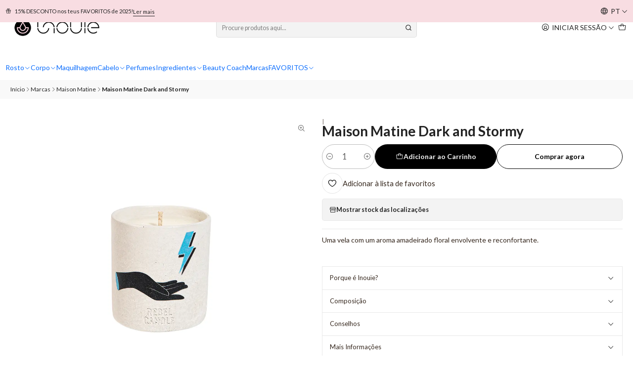

--- FILE ---
content_type: text/html; charset=utf-8
request_url: https://www.inouiebeauty.com/vela-perfumada/maison-matine-dark-and-stormy
body_size: 28340
content:






<!doctype html>

<html class="no-js" lang="pt-PT" xmlns="http://www.w3.org/1999/xhtml">
  <head>
    

    <meta charset="UTF-8">
    <meta name="viewport" content="width=device-width, initial-scale=1.0">
    <title>Maison Matine Dark and Stormy</title>
    <meta name="description" content="Maison Matine Dark and Stormy é uma vela com um aroma amadeirado floral envolvente e reconfortante.">
    <meta name="robots" content="follow, all">

    <link rel="preconnect" href="https://images.jumpseller.com">
    <link rel="preconnect" href="https://cdnx.jumpseller.com">
    <link rel="preconnect" href="https://assets.jumpseller.com">
    <link rel="preconnect" href="https://files.jumpseller.com">
    <link rel="preconnect" href="https://fonts.googleapis.com">
    <link rel="preconnect" href="https://fonts.gstatic.com" crossorigin>

    

<!-- Facebook Meta tags for Product -->
<meta property="fb:app_id" content="283643215104248">

    <meta property="og:id" content="21617835">
    <meta property="og:title" content="Maison Matine Dark and Stormy">
    <meta property="og:type" content="product">
    
      
        <meta property="og:image" content="https://cdnx.jumpseller.com/inouie-beauty/image/42174162/MaisonMatine-RebelCandle.png?1700142987">
      

    

    
      <meta property="og:brand" content="Maison Matine">
    

    <meta property="product:is_product_shareable" content="1">

    
      <meta property="product:original_price:amount" content="47.0">
      <meta property="product:price:amount" content="47.0">
      
        <meta property="product:availability" content="instock">
      
    

    <meta property="product:original_price:currency" content="EUR">
    <meta property="product:price:currency" content="EUR">
  

<meta property="og:description" content="Maison Matine Dark and Stormy é uma vela com um aroma amadeirado floral envolvente e reconfortante.">
<meta property="og:url" content="https://www.inouiebeauty.com/vela-perfumada/maison-matine-dark-and-stormy">
<meta property="og:site_name" content="Inouïe Beauty">
<meta name="twitter:card" content="summary">


  <meta property="og:locale" content="pt_PT">

  <meta property="og:locale:alternate" content="en">

  <meta property="og:locale:alternate" content="es">



    
      <link rel="alternate" 
          hreflang="pt-PT"
         href="https://www.inouiebeauty.com/vela-perfumada/maison-matine-dark-and-stormy">
    
      <link rel="alternate" 
          hreflang="en"
         href="https://www.inouiebeauty.com/en/vela-perfumada/maison-matine-dark-and-stormy">
    
      <link rel="alternate" 
          hreflang="es"
         href="https://www.inouiebeauty.com/es/vela-perfumada/maison-matine-dark-and-stormy">
    

    <link rel="canonical" href="https://www.inouiebeauty.com/vela-perfumada/maison-matine-dark-and-stormy">

    
    <link rel="apple-touch-icon" type="image/x-icon" href="https://cdnx.jumpseller.com/inouie-beauty/image/35488037/resize/57/57?1684611838" sizes="57x57">
    <link rel="apple-touch-icon" type="image/x-icon" href="https://cdnx.jumpseller.com/inouie-beauty/image/35488037/resize/60/60?1684611838" sizes="60x60">
    <link rel="apple-touch-icon" type="image/x-icon" href="https://cdnx.jumpseller.com/inouie-beauty/image/35488037/resize/72/72?1684611838" sizes="72x72">
    <link rel="apple-touch-icon" type="image/x-icon" href="https://cdnx.jumpseller.com/inouie-beauty/image/35488037/resize/76/76?1684611838" sizes="76x76">
    <link rel="apple-touch-icon" type="image/x-icon" href="https://cdnx.jumpseller.com/inouie-beauty/image/35488037/resize/114/114?1684611838" sizes="114x114">
    <link rel="apple-touch-icon" type="image/x-icon" href="https://cdnx.jumpseller.com/inouie-beauty/image/35488037/resize/120/120?1684611838" sizes="120x120">
    <link rel="apple-touch-icon" type="image/x-icon" href="https://cdnx.jumpseller.com/inouie-beauty/image/35488037/resize/144/144?1684611838" sizes="144x144">
    <link rel="apple-touch-icon" type="image/x-icon" href="https://cdnx.jumpseller.com/inouie-beauty/image/35488037/resize/152/152?1684611838" sizes="152x152">

    <link rel="icon" type="image/png" href="https://cdnx.jumpseller.com/inouie-beauty/image/35488037/resize/196/196?1684611838" sizes="196x196">
    <link rel="icon" type="image/png" href="https://cdnx.jumpseller.com/inouie-beauty/image/35488037/resize/160/160?1684611838" sizes="160x160">
    <link rel="icon" type="image/png" href="https://cdnx.jumpseller.com/inouie-beauty/image/35488037/resize/96/96?1684611838" sizes="96x96">
    <link rel="icon" type="image/png" href="https://cdnx.jumpseller.com/inouie-beauty/image/35488037/resize/32/32?1684611838" sizes="32x32">
    <link rel="icon" type="image/png" href="https://cdnx.jumpseller.com/inouie-beauty/image/35488037/resize/16/16?1684611838" sizes="16x16">

  <meta name="msapplication-TileColor" content="#95b200">
  <meta name="theme-color" content="#ffffff">



    <!-- jQuery -->
    <script src="https://cdnjs.cloudflare.com/ajax/libs/jquery/3.7.1/jquery.min.js" integrity="sha384-1H217gwSVyLSIfaLxHbE7dRb3v4mYCKbpQvzx0cegeju1MVsGrX5xXxAvs/HgeFs" crossorigin="anonymous" defer></script>

    <!-- Bootstrap -->
    <link rel="stylesheet" href="https://cdn.jsdelivr.net/npm/bootstrap@5.3.3/dist/css/bootstrap.min.css" integrity="sha384-QWTKZyjpPEjISv5WaRU9OFeRpok6YctnYmDr5pNlyT2bRjXh0JMhjY6hW+ALEwIH" crossorigin="anonymous" >


   <!-- Connected Sites / Plugin E-Goi -->
    <script>
    if(window._mtmReady){ 
    console.error('Connected sites script already loaded. You might have it dupplicated.'); 
    } else { 
    window._mtmReady=true; 
    var _mtm = window._mtm = window._mtm || [];
    _mtm.push({'mtm.startTime': (new Date().getTime()), 'event': 'mtm.Start'});
    var d=document, g=d.createElement('script'), s=d.getElementsByTagName('script')[0];
    g.async=true; g.src='https://egoi.site/1514530_inouiebeauty.com.js'; 
    s.parentNode.insertBefore(g,s);
    }
    </script>


    <!-- Youtube-Background -->
    <script src="https://unpkg.com/youtube-background@1.1.8/jquery.youtube-background.min.js" integrity="sha384-/YXvVTPXDERZ0NZwmcXGCk5XwLkUALrlDB/GCXAmBu1WzubZeTTJDQBPlLD5JMKT" crossorigin="anonymous" defer></script>

    
      <!-- Autocomplete search -->
      <script src="https://cdn.jsdelivr.net/npm/@algolia/autocomplete-js@1.16.0/dist/umd/index.production.min.js" integrity="sha384-fZZuusWZz3FhxzgaN0ZQmDKF5cZW+HP+L8BHTjUi16SY5rRdPc75fmH2rB0Y5Xlz" crossorigin="anonymous" defer></script>
      <script src="//assets.jumpseller.com/public/autocomplete/jumpseller-autocomplete@1.0.0.min.js" data-suggest-categories="false" defer></script>
    

    
      <!-- Swiper -->
      <link rel="stylesheet" href="https://cdn.jsdelivr.net/npm/swiper@11.2.7/swiper-bundle.min.css" integrity="sha384-BcvoXlBGZGOz275v0qWNyMLPkNeRLVmehEWtJzEAPL2fzOThyIiV5fhg1uAM20/B" crossorigin="anonymous" >
      <script src="https://cdn.jsdelivr.net/npm/swiper@11.2.7/swiper-bundle.min.js" integrity="sha384-hxqIvJQNSO0jsMWIgfNvs1+zhywbaDMqS9H+bHRTE7C/3RNfuSZpqhbK1dsJzhZs" crossorigin="anonymous" defer></script>
    

    <script type="application/ld+json">
  [
    {
      "@context": "https://schema.org",
      "@type": "BreadcrumbList",
      "itemListElement": [
        
          {
          "@type": "ListItem",
          "position": 1,
          "item": {
          "name": "Início",
          "@id": "/"
          }
          }
          ,
        
          {
          "@type": "ListItem",
          "position": 2,
          "item": {
          "name": "Marcas",
          "@id": "/marcas-cosmeticos/inouie-beauty"
          }
          }
          ,
        
          {
          "@type": "ListItem",
          "position": 3,
          "item": {
          "name": "Maison Matine",
          "@id": "/perfumes-fragrancias-maison-matine"
          }
          }
          ,
        
          {
          "@type": "ListItem",
          "position": 4,
          "item": {
          "name": "Maison Matine Dark and Stormy"
          }
          }
          
        
      ]
    },
    {
      "@context": "https://schema.org/"
      ,
        "@type": "Product",
        "name": "Maison Matine Dark and Stormy",
        "url": "https://www.inouiebeauty.com/vela-perfumada/maison-matine-dark-and-stormy",
        "itemCondition": "https://schema.org/NewCondition",
        "sku": "MM08",
        "image": "https://cdnx.jumpseller.com/inouie-beauty/image/42174162/MaisonMatine-RebelCandle.png?1700142987",
        
        "description": "Uma vela com um aroma amadeirado floral envolvente e reconfortante.",
        
        "brand": {
          "@type": "Brand",
          "name": "Maison Matine"
        },
        
        
        
          "category": "Marcas",
        
        "offers": {
          
            "@type": "Offer",
            "itemCondition": "https://schema.org/NewCondition",
            
            "availability": "https://schema.org/InStock",
            
            
              
            
            "price": "47.0",
          
          "priceCurrency": "EUR",
          "seller": {
            "@type": "Organization",
            "name": "Inouïe Beauty"
          },
          "url": "https://www.inouiebeauty.com/vela-perfumada/maison-matine-dark-and-stormy",
          "shippingDetails": [
            {
            "@type": "OfferShippingDetails",
            "shippingDestination": [
            
            {
              "@type": "DefinedRegion",
              "addressCountry": "DE"
            },
            
            {
              "@type": "DefinedRegion",
              "addressCountry": "AT"
            },
            
            {
              "@type": "DefinedRegion",
              "addressCountry": "BE"
            },
            
            {
              "@type": "DefinedRegion",
              "addressCountry": "BG"
            },
            
            {
              "@type": "DefinedRegion",
              "addressCountry": "CY"
            },
            
            {
              "@type": "DefinedRegion",
              "addressCountry": "HR"
            },
            
            {
              "@type": "DefinedRegion",
              "addressCountry": "DK"
            },
            
            {
              "@type": "DefinedRegion",
              "addressCountry": "SK"
            },
            
            {
              "@type": "DefinedRegion",
              "addressCountry": "SI"
            },
            
            {
              "@type": "DefinedRegion",
              "addressCountry": "ES"
            },
            
            {
              "@type": "DefinedRegion",
              "addressCountry": "EE"
            },
            
            {
              "@type": "DefinedRegion",
              "addressCountry": "FI"
            },
            
            {
              "@type": "DefinedRegion",
              "addressCountry": "FR"
            },
            
            {
              "@type": "DefinedRegion",
              "addressCountry": "GR"
            },
            
            {
              "@type": "DefinedRegion",
              "addressCountry": "HU"
            },
            
            {
              "@type": "DefinedRegion",
              "addressCountry": "IE"
            },
            
            {
              "@type": "DefinedRegion",
              "addressCountry": "IT"
            },
            
            {
              "@type": "DefinedRegion",
              "addressCountry": "LV"
            },
            
            {
              "@type": "DefinedRegion",
              "addressCountry": "LT"
            },
            
            {
              "@type": "DefinedRegion",
              "addressCountry": "LU"
            },
            
            {
              "@type": "DefinedRegion",
              "addressCountry": "MT"
            },
            
            {
              "@type": "DefinedRegion",
              "addressCountry": "NL"
            },
            
            {
              "@type": "DefinedRegion",
              "addressCountry": "PL"
            },
            
            {
              "@type": "DefinedRegion",
              "addressCountry": "PT"
            },
            
            {
              "@type": "DefinedRegion",
              "addressCountry": "GB"
            },
            
            {
              "@type": "DefinedRegion",
              "addressCountry": "CZ"
            },
            
            {
              "@type": "DefinedRegion",
              "addressCountry": "RO"
            },
            
            {
              "@type": "DefinedRegion",
              "addressCountry": "SE"
            },
            
            {
              "@type": "DefinedRegion",
              "addressCountry": "CH"
            }
            ]
            }
          ]
        }
      
    }
  ]
</script>


    <style type="text/css" data-js-stylesheet="layout">
      
      
      
      

      
      
      
      
      
        @import url('https://fonts.googleapis.com/css2?family=Lato:ital,wght@0,100;0,200;0,300;0,400;0,500;0,600;0,700;0,800;1,100;1,200;1,300;1,400;1,500;1,600;1,700;1,800&display=swap');
      

      @import url('https://unpkg.com/@phosphor-icons/web@2.1.1/src/regular/style.css');
      

      :root {
        --theme-icon-style: var(--icon-style-regular);
        --font-main: Lato, sans-serif;
        --font-secondary: Lato, sans-serif;
        --font-store-name: Lato, sans-serif;
        --font-buttons: Lato, sans-serif;
        --font-base-size: 14px;
        
          --title-size-desktop: var(--title-size-medium-desktop);
          --title-size-mobile: var(--title-size-medium-mobile);
        
        --title-weight: 700;
        --title-spacing: 0px;
        --title-text-transform: uppercase;
        
          --description-size-desktop: var(--description-size-medium-desktop);
          --description-size-mobile: var(--description-size-medium-mobile);
        
        --subtitle-size-desktop-number: 0.4;
        --subtitle-size-mobile-number: 0.3;
        
          --subtitle-size-desktop: calc(var(--title-size-desktop) * var(--subtitle-size-desktop-number));
          --subtitle-size-mobile: calc(var(--title-size-mobile) * var(--subtitle-size-mobile-number));
        
        --subtitle-weight: 400;
        --subtitle-spacing: 0px;
        --subtitle-text-transform: uppercase;
        --store-name-size-desktop: var(--store-name-desktop-large);
        --store-name-size-mobile: var(--store-name-mobile-large);
        --store-name-weight: 400;

        
            --radius-style: 5px;
            --radius-style-adapt: var(--radius-style);
            --radius-style-inner: calc(var(--radius-style) * 0.5);
            
              --pb-radius-style: var(--radius-style);
              --pb-radius-style-inner: var(--radius-style-inner);
            
            
              --article-block-radius-style: var(--radius-style);
              --article-block-radius-style-adapt: var(--radius-style-adapt);
            
          

        
            --button-style: 200px;
          
        --button-transform: inherit;

        
          --theme-section-padding: var(--theme-section-padding-large);
          --theme-block-padding: var(--theme-block-padding-large);
          --section-content-margin: calc(-1 * var(--theme-block-padding));
          --section-content-padding: var(--theme-block-padding);
          --theme-block-wrapper-gap: calc(var(--theme-block-padding) * 2);
        
        --theme-block-padding-inner: calc(var(--font-base-size) * 0.75);

        --theme-border-style: solid;
        --theme-border-thickness: 1px;
        --theme-button-hover-size: 2px;

        --button-font-size-desktop: 14px;
        --button-font-size-mobile: 12px;

        --theme-heading-underline-thickness-desktop: 2px;
        --theme-heading-underline-thickness-mobile: 2px;
        --theme-heading-underline-width-desktop: 130px;
        --theme-heading-underline-width-mobile: 130px;

        --cart-header-logo-height-desktop: 50px;
        --cart-header-logo-height-mobile: 40px;

        
            --pb-padding: calc(var(--font-base-size) * 0.75);
          
        --pb-alignment: start;
        
          --pb-font-size-desktop: calc(var(--font-base-size) * 1);
          --pb-font-size-mobile: calc(var(--font-base-size) * 1);
        
        --pb-name-weight: 500;
        --pb-name-spacing: 0px;
        --pb-name-text-transform: initial;
        
          --pb-labels-font-size-desktop: calc(var(--font-base-size) * 0.7);
          --pb-labels-font-size-mobile: calc(var(--font-base-size) * 0.7);
        
        --pb-color-label-status-bg: #FFFFFF;
        --pb-color-label-status-text: #000000;
        --pb-color-label-status-border: rgba(0, 0, 0, 0.1);
        --pb-color-label-new-bg: #007EA7;
        --pb-color-label-new-text: #FFFFFF;
        --pb-image-dimension: var(--aspect-ratio-square);
        
            --pb-colors-style-outer: 20px;
            --pb-colors-style-inner: 20px;
          
        
          --pb-colors-size-desktop: 20px;
          --pb-colors-size-mobile: 16px;
        
        
          --pb-actions-font-size-desktop: calc(var(--pb-font-size-desktop) * 2.5);
          --pb-actions-font-size-mobile: calc(var(--pb-font-size-mobile) * 2);
        
        --pb-card-border-opacity: 0.5;

        
            --article-block-content-padding: calc(var(--font-base-size) * 0.75);
        
        
          --article-block-font-size-desktop: calc(var(--font-base-size) * 1.3125);
          --article-block-font-size-mobile: calc(var(--font-base-size) * 1.125);
          --article-block-line-height: var(--font-base-line-height);
          --article-block-line-height-excerpt: calc(var(--article-block-line-height) * 0.8);
        
        --article-block-title-weight: 400;
        --article-block-title-spacing: 0px;
        --article-block-title-transform: initial;
        --article-block-border-opacity: 0.5;

        --store-whatsapp-spacing: 1rem;
        --store-whatsapp-color-icon: #FFFFFF;
        --store-whatsapp-color-bg: #25D366;
        --store-whatsapp-color-bg-hover: #128C7E;
        --store-whatsapp-color-message-text: #000000;
        --store-whatsapp-color-message-bg: #FFFFFF;
        --store-whatsapp-color-message-shadow: rgba(0, 0, 0, 0.2);

        --av-popup-color-bg: #FFFFFF;
        --av-popup-color-text: #222222;
        --av-popup-color-button-accept-bg: #329B4F;
        --av-popup-color-button-accept-text: #FFFFFF;
        --av-popup-color-button-reject-bg: #DC2D13;
        --av-popup-color-button-reject-text: #FFFFFF;

        --breadcrumbs-margin-top: 8px;
        --breadcrumbs-margin-bottom: 8px;
        --breadcrumbs-alignment-desktop: start;
        --breadcrumbs-alignment-mobile: center;

        --color-discount: #222222;
        --color-discount-text: #FFFFFF;
        --color-ratings: #FF9F1C;
        --color-additional-icon: #000000;
        --color-additional-icon-active: #923275;
        --color-additional-background: #FFFFFF;
        --color-additional-border: rgba(0, 0, 0, 0.1);

        --carousel-nav-size: 20px;

        --theme-pb-image-transition: var(--theme-image-zoom);
        --theme-pb-image-transition-hover: var(--theme-image-zoom-hover);
      }

      
      
      [data-bundle-color="default"] {
        --color-background: #FFFFFF;
        --color-background-contrast: #222222;
        --color-background-contrast-op05: rgba(34, 34, 34, 0.05);
        --color-background-contrast-op3: rgba(34, 34, 34, 0.3);
        --color-background-contrast-op7: rgba(34, 34, 34, 0.7);
        --color-background-op0: rgba(255, 255, 255, 0.0);
        --color-main: #222222;
        --color-main-op05: rgba(34, 34, 34, 0.05);
        --color-main-op1: rgba(34, 34, 34, 0.1);
        --color-main-op2: rgba(34, 34, 34, 0.2);
        --color-main-op3: rgba(34, 34, 34, 0.3);
        --color-main-op5: rgba(34, 34, 34, 0.5);
        --color-main-op7: rgba(34, 34, 34, 0.7);
        --color-secondary: #222222;
        --color-secondary-op05: rgba(34, 34, 34, 0.05);
        --color-secondary-op1: rgba(34, 34, 34, 0.1);
        --color-secondary-op3: rgba(34, 34, 34, 0.3);
        --color-secondary-op7: rgba(34, 34, 34, 0.7);
        --color-links: #6E3A5E;
        --color-links-hover: #222222;
        --color-links-badge-hover: #7f436c;
        --color-links-contrast: #FFFFFF;
        --color-button-main-bg: #000000;
        --color-button-main-bg-hover: #202020;
        --color-button-main-text: #FFFFFF;
        --color-button-secondary-bg: #000000;
        --color-button-secondary-bg-hover: #202020;
        --color-button-secondary-text: #FFFFFF;
        --color-border: var(--color-main-op1);
        --color-selection-text: #FFFFFF;
        --color-overlay: #FFFFFF;

        color: var(--color-main);
        background: var(--color-background);
      }
      
      
      [data-bundle-color="system-1"] {
        --color-background: #FFFFFF;
        --color-background-contrast: #222222;
        --color-background-contrast-op05: rgba(34, 34, 34, 0.05);
        --color-background-contrast-op3: rgba(34, 34, 34, 0.3);
        --color-background-contrast-op7: rgba(34, 34, 34, 0.7);
        --color-background-op0: rgba(255, 255, 255, 0.0);
        --color-main: #FFFFFF;
        --color-main-op05: rgba(255, 255, 255, 0.05);
        --color-main-op1: rgba(255, 255, 255, 0.1);
        --color-main-op2: rgba(255, 255, 255, 0.2);
        --color-main-op3: rgba(255, 255, 255, 0.3);
        --color-main-op5: rgba(255, 255, 255, 0.5);
        --color-main-op7: rgba(255, 255, 255, 0.7);
        --color-secondary: #A3A3A3;
        --color-secondary-op05: rgba(163, 163, 163, 0.05);
        --color-secondary-op1: rgba(163, 163, 163, 0.1);
        --color-secondary-op3: rgba(163, 163, 163, 0.3);
        --color-secondary-op7: rgba(163, 163, 163, 0.7);
        --color-links: #000000;
        --color-links-hover: #FFFFFF;
        --color-links-badge-hover: #0d0d0d;
        --color-links-contrast: #FFFFFF;
        --color-button-main-bg: #FFFFFF;
        --color-button-main-bg-hover: #ffffff;
        --color-button-main-text: #222222;
        --color-button-secondary-bg: #374151;
        --color-button-secondary-bg-hover: #515f77;
        --color-button-secondary-text: #FFFFFF;
        --color-border: var(--color-main-op1);
        --color-selection-text: #222222;
        --color-overlay: #FFFFFF;

        color: var(--color-main);
        background: var(--color-background);
      }
      
      
      [data-bundle-color="system-2"] {
        --color-background: #FFFFFF;
        --color-background-contrast: #222222;
        --color-background-contrast-op05: rgba(34, 34, 34, 0.05);
        --color-background-contrast-op3: rgba(34, 34, 34, 0.3);
        --color-background-contrast-op7: rgba(34, 34, 34, 0.7);
        --color-background-op0: rgba(255, 255, 255, 0.0);
        --color-main: #111827;
        --color-main-op05: rgba(17, 24, 39, 0.05);
        --color-main-op1: rgba(17, 24, 39, 0.1);
        --color-main-op2: rgba(17, 24, 39, 0.2);
        --color-main-op3: rgba(17, 24, 39, 0.3);
        --color-main-op5: rgba(17, 24, 39, 0.5);
        --color-main-op7: rgba(17, 24, 39, 0.7);
        --color-secondary: #6B7280;
        --color-secondary-op05: rgba(107, 114, 128, 0.05);
        --color-secondary-op1: rgba(107, 114, 128, 0.1);
        --color-secondary-op3: rgba(107, 114, 128, 0.3);
        --color-secondary-op7: rgba(107, 114, 128, 0.7);
        --color-links: #111827;
        --color-links-hover: #111827;
        --color-links-badge-hover: #192339;
        --color-links-contrast: #FFFFFF;
        --color-button-main-bg: #111827;
        --color-button-main-bg-hover: #243353;
        --color-button-main-text: #FFFFFF;
        --color-button-secondary-bg: #F3F4F6;
        --color-button-secondary-bg-hover: #ffffff;
        --color-button-secondary-text: #111827;
        --color-border: var(--color-main-op1);
        --color-selection-text: #FFFFFF;
        --color-overlay: #FFFFFF;

        color: var(--color-main);
        background: var(--color-background);
      }
      
      
      [data-bundle-color="system-3"] {
        --color-background: #FFFFFF;
        --color-background-contrast: #222222;
        --color-background-contrast-op05: rgba(34, 34, 34, 0.05);
        --color-background-contrast-op3: rgba(34, 34, 34, 0.3);
        --color-background-contrast-op7: rgba(34, 34, 34, 0.7);
        --color-background-op0: rgba(255, 255, 255, 0.0);
        --color-main: #111827;
        --color-main-op05: rgba(17, 24, 39, 0.05);
        --color-main-op1: rgba(17, 24, 39, 0.1);
        --color-main-op2: rgba(17, 24, 39, 0.2);
        --color-main-op3: rgba(17, 24, 39, 0.3);
        --color-main-op5: rgba(17, 24, 39, 0.5);
        --color-main-op7: rgba(17, 24, 39, 0.7);
        --color-secondary: #6B7280;
        --color-secondary-op05: rgba(107, 114, 128, 0.05);
        --color-secondary-op1: rgba(107, 114, 128, 0.1);
        --color-secondary-op3: rgba(107, 114, 128, 0.3);
        --color-secondary-op7: rgba(107, 114, 128, 0.7);
        --color-links: #111827;
        --color-links-hover: #111827;
        --color-links-badge-hover: #192339;
        --color-links-contrast: #FFFFFF;
        --color-button-main-bg: #111827;
        --color-button-main-bg-hover: #243353;
        --color-button-main-text: #FFFFFF;
        --color-button-secondary-bg: #F3F4F6;
        --color-button-secondary-bg-hover: #ffffff;
        --color-button-secondary-text: #111827;
        --color-border: var(--color-main-op1);
        --color-selection-text: #FFFFFF;
        --color-overlay: #FFFFFF;

        color: var(--color-main);
        background: var(--color-background);
      }
      
      
      [data-bundle-color="system-4"] {
        --color-background: #FFFFFF;
        --color-background-contrast: #222222;
        --color-background-contrast-op05: rgba(34, 34, 34, 0.05);
        --color-background-contrast-op3: rgba(34, 34, 34, 0.3);
        --color-background-contrast-op7: rgba(34, 34, 34, 0.7);
        --color-background-op0: rgba(255, 255, 255, 0.0);
        --color-main: #111827;
        --color-main-op05: rgba(17, 24, 39, 0.05);
        --color-main-op1: rgba(17, 24, 39, 0.1);
        --color-main-op2: rgba(17, 24, 39, 0.2);
        --color-main-op3: rgba(17, 24, 39, 0.3);
        --color-main-op5: rgba(17, 24, 39, 0.5);
        --color-main-op7: rgba(17, 24, 39, 0.7);
        --color-secondary: #6B7280;
        --color-secondary-op05: rgba(107, 114, 128, 0.05);
        --color-secondary-op1: rgba(107, 114, 128, 0.1);
        --color-secondary-op3: rgba(107, 114, 128, 0.3);
        --color-secondary-op7: rgba(107, 114, 128, 0.7);
        --color-links: #111827;
        --color-links-hover: #111827;
        --color-links-badge-hover: #192339;
        --color-links-contrast: #FFFFFF;
        --color-button-main-bg: #111827;
        --color-button-main-bg-hover: #243353;
        --color-button-main-text: #FFFFFF;
        --color-button-secondary-bg: #F3F4F6;
        --color-button-secondary-bg-hover: #ffffff;
        --color-button-secondary-text: #111827;
        --color-border: var(--color-main-op1);
        --color-selection-text: #FFFFFF;
        --color-overlay: #FFFFFF;

        color: var(--color-main);
        background: var(--color-background);
      }
      
      
      [data-bundle-color="bundle-a5742da16cd87"] {
        --color-background: #F8DDE2;
        --color-background-contrast: #222222;
        --color-background-contrast-op05: rgba(34, 34, 34, 0.05);
        --color-background-contrast-op3: rgba(34, 34, 34, 0.3);
        --color-background-contrast-op7: rgba(34, 34, 34, 0.7);
        --color-background-op0: rgba(248, 221, 226, 0.0);
        --color-main: #222222;
        --color-main-op05: rgba(34, 34, 34, 0.05);
        --color-main-op1: rgba(34, 34, 34, 0.1);
        --color-main-op2: rgba(34, 34, 34, 0.2);
        --color-main-op3: rgba(34, 34, 34, 0.3);
        --color-main-op5: rgba(34, 34, 34, 0.5);
        --color-main-op7: rgba(34, 34, 34, 0.7);
        --color-secondary: #222222;
        --color-secondary-op05: rgba(34, 34, 34, 0.05);
        --color-secondary-op1: rgba(34, 34, 34, 0.1);
        --color-secondary-op3: rgba(34, 34, 34, 0.3);
        --color-secondary-op7: rgba(34, 34, 34, 0.7);
        --color-links: #111111;
        --color-links-hover: #222222;
        --color-links-badge-hover: #1e1e1e;
        --color-links-contrast: #FFFFFF;
        --color-button-main-bg: #000000;
        --color-button-main-bg-hover: #202020;
        --color-button-main-text: #F5F5F5;
        --color-button-secondary-bg: #FBCC70;
        --color-button-secondary-bg-hover: #fde2ae;
        --color-button-secondary-text: #222222;
        --color-border: var(--color-main-op1);
        --color-selection-text: #FFFFFF;
        --color-overlay: #F8DDE2;

        color: var(--color-main);
        background: var(--color-background);
      }
      
      
      [data-bundle-color="bundle-2595b7ce62cc28"] {
        --color-background: #FFFFFF;
        --color-background-contrast: #222222;
        --color-background-contrast-op05: rgba(34, 34, 34, 0.05);
        --color-background-contrast-op3: rgba(34, 34, 34, 0.3);
        --color-background-contrast-op7: rgba(34, 34, 34, 0.7);
        --color-background-op0: rgba(255, 255, 255, 0.0);
        --color-main: #222222;
        --color-main-op05: rgba(34, 34, 34, 0.05);
        --color-main-op1: rgba(34, 34, 34, 0.1);
        --color-main-op2: rgba(34, 34, 34, 0.2);
        --color-main-op3: rgba(34, 34, 34, 0.3);
        --color-main-op5: rgba(34, 34, 34, 0.5);
        --color-main-op7: rgba(34, 34, 34, 0.7);
        --color-secondary: #35271D;
        --color-secondary-op05: rgba(53, 39, 29, 0.05);
        --color-secondary-op1: rgba(53, 39, 29, 0.1);
        --color-secondary-op3: rgba(53, 39, 29, 0.3);
        --color-secondary-op7: rgba(53, 39, 29, 0.7);
        --color-links: #111111;
        --color-links-hover: #222222;
        --color-links-badge-hover: #1e1e1e;
        --color-links-contrast: #FFFFFF;
        --color-button-main-bg: #4F5832;
        --color-button-main-bg-hover: #738149;
        --color-button-main-text: #F5F5F5;
        --color-button-secondary-bg: #FBCC70;
        --color-button-secondary-bg-hover: #fde2ae;
        --color-button-secondary-text: #222222;
        --color-border: var(--color-main-op1);
        --color-selection-text: #FFFFFF;
        --color-overlay: #FFFFFF;

        color: var(--color-main);
        background: var(--color-background);
      }
      
      
      [data-bundle-color="bundle-ef6545d0285d18"] {
        --color-background: #FFFFFF;
        --color-background-contrast: #222222;
        --color-background-contrast-op05: rgba(34, 34, 34, 0.05);
        --color-background-contrast-op3: rgba(34, 34, 34, 0.3);
        --color-background-contrast-op7: rgba(34, 34, 34, 0.7);
        --color-background-op0: rgba(255, 255, 255, 0.0);
        --color-main: #222222;
        --color-main-op05: rgba(34, 34, 34, 0.05);
        --color-main-op1: rgba(34, 34, 34, 0.1);
        --color-main-op2: rgba(34, 34, 34, 0.2);
        --color-main-op3: rgba(34, 34, 34, 0.3);
        --color-main-op5: rgba(34, 34, 34, 0.5);
        --color-main-op7: rgba(34, 34, 34, 0.7);
        --color-secondary: #35271D;
        --color-secondary-op05: rgba(53, 39, 29, 0.05);
        --color-secondary-op1: rgba(53, 39, 29, 0.1);
        --color-secondary-op3: rgba(53, 39, 29, 0.3);
        --color-secondary-op7: rgba(53, 39, 29, 0.7);
        --color-links: #111111;
        --color-links-hover: #222222;
        --color-links-badge-hover: #1e1e1e;
        --color-links-contrast: #FFFFFF;
        --color-button-main-bg: #4F5832;
        --color-button-main-bg-hover: #738149;
        --color-button-main-text: #F5F5F5;
        --color-button-secondary-bg: #FBCC70;
        --color-button-secondary-bg-hover: #fde2ae;
        --color-button-secondary-text: #222222;
        --color-border: var(--color-main-op1);
        --color-selection-text: #FFFFFF;
        --color-overlay: #FFFFFF;

        color: var(--color-main);
        background: var(--color-background);
      }
      
      
      [data-bundle-color="bundle-51ffeaa12e4e38"] {
        --color-background: #F4C2CB;
        --color-background-contrast: #222222;
        --color-background-contrast-op05: rgba(34, 34, 34, 0.05);
        --color-background-contrast-op3: rgba(34, 34, 34, 0.3);
        --color-background-contrast-op7: rgba(34, 34, 34, 0.7);
        --color-background-op0: rgba(244, 194, 203, 0.0);
        --color-main: #222222;
        --color-main-op05: rgba(34, 34, 34, 0.05);
        --color-main-op1: rgba(34, 34, 34, 0.1);
        --color-main-op2: rgba(34, 34, 34, 0.2);
        --color-main-op3: rgba(34, 34, 34, 0.3);
        --color-main-op5: rgba(34, 34, 34, 0.5);
        --color-main-op7: rgba(34, 34, 34, 0.7);
        --color-secondary: #35271D;
        --color-secondary-op05: rgba(53, 39, 29, 0.05);
        --color-secondary-op1: rgba(53, 39, 29, 0.1);
        --color-secondary-op3: rgba(53, 39, 29, 0.3);
        --color-secondary-op7: rgba(53, 39, 29, 0.7);
        --color-links: #111111;
        --color-links-hover: #222222;
        --color-links-badge-hover: #1e1e1e;
        --color-links-contrast: #FFFFFF;
        --color-button-main-bg: #4F5832;
        --color-button-main-bg-hover: #738149;
        --color-button-main-text: #F5F5F5;
        --color-button-secondary-bg: #FBCC70;
        --color-button-secondary-bg-hover: #fde2ae;
        --color-button-secondary-text: #222222;
        --color-border: var(--color-main-op1);
        --color-selection-text: #FFFFFF;
        --color-overlay: #F4C2CB;

        color: var(--color-main);
        background: var(--color-background);
      }
      
      
      [data-bundle-color="bundle-d43d301b7dc088"] {
        --color-background: #FFFFFF;
        --color-background-contrast: #222222;
        --color-background-contrast-op05: rgba(34, 34, 34, 0.05);
        --color-background-contrast-op3: rgba(34, 34, 34, 0.3);
        --color-background-contrast-op7: rgba(34, 34, 34, 0.7);
        --color-background-op0: rgba(255, 255, 255, 0.0);
        --color-main: #222222;
        --color-main-op05: rgba(34, 34, 34, 0.05);
        --color-main-op1: rgba(34, 34, 34, 0.1);
        --color-main-op2: rgba(34, 34, 34, 0.2);
        --color-main-op3: rgba(34, 34, 34, 0.3);
        --color-main-op5: rgba(34, 34, 34, 0.5);
        --color-main-op7: rgba(34, 34, 34, 0.7);
        --color-secondary: #35271D;
        --color-secondary-op05: rgba(53, 39, 29, 0.05);
        --color-secondary-op1: rgba(53, 39, 29, 0.1);
        --color-secondary-op3: rgba(53, 39, 29, 0.3);
        --color-secondary-op7: rgba(53, 39, 29, 0.7);
        --color-links: #111111;
        --color-links-hover: #222222;
        --color-links-badge-hover: #1e1e1e;
        --color-links-contrast: #FFFFFF;
        --color-button-main-bg: #000000;
        --color-button-main-bg-hover: #202020;
        --color-button-main-text: #F5F5F5;
        --color-button-secondary-bg: #F4C2CB;
        --color-button-secondary-bg-hover: #fef8f9;
        --color-button-secondary-text: #222222;
        --color-border: var(--color-main-op1);
        --color-selection-text: #FFFFFF;
        --color-overlay: #FFFFFF;

        color: var(--color-main);
        background: var(--color-background);
      }
      
      
      [data-bundle-color="bundle-e163f68ba57f3"] {
        --color-background: #FFFFFF;
        --color-background-contrast: #222222;
        --color-background-contrast-op05: rgba(34, 34, 34, 0.05);
        --color-background-contrast-op3: rgba(34, 34, 34, 0.3);
        --color-background-contrast-op7: rgba(34, 34, 34, 0.7);
        --color-background-op0: rgba(255, 255, 255, 0.0);
        --color-main: #111827;
        --color-main-op05: rgba(17, 24, 39, 0.05);
        --color-main-op1: rgba(17, 24, 39, 0.1);
        --color-main-op2: rgba(17, 24, 39, 0.2);
        --color-main-op3: rgba(17, 24, 39, 0.3);
        --color-main-op5: rgba(17, 24, 39, 0.5);
        --color-main-op7: rgba(17, 24, 39, 0.7);
        --color-secondary: #6B7280;
        --color-secondary-op05: rgba(107, 114, 128, 0.05);
        --color-secondary-op1: rgba(107, 114, 128, 0.1);
        --color-secondary-op3: rgba(107, 114, 128, 0.3);
        --color-secondary-op7: rgba(107, 114, 128, 0.7);
        --color-links: #111827;
        --color-links-hover: #111827;
        --color-links-badge-hover: #192339;
        --color-links-contrast: #FFFFFF;
        --color-button-main-bg: #111827;
        --color-button-main-bg-hover: #243353;
        --color-button-main-text: #FFFFFF;
        --color-button-secondary-bg: #6B818C;
        --color-button-secondary-bg-hover: #8ea0a9;
        --color-button-secondary-text: #111827;
        --color-border: var(--color-main-op1);
        --color-selection-text: #FFFFFF;
        --color-overlay: #FFFFFF;

        color: var(--color-main);
        background: var(--color-background);
      }
      
      
      [data-bundle-color="bundle-5b704cc515eaa8"] {
        --color-background: #F9F9F9;
        --color-background-contrast: #222222;
        --color-background-contrast-op05: rgba(34, 34, 34, 0.05);
        --color-background-contrast-op3: rgba(34, 34, 34, 0.3);
        --color-background-contrast-op7: rgba(34, 34, 34, 0.7);
        --color-background-op0: rgba(249, 249, 249, 0.0);
        --color-main: #222222;
        --color-main-op05: rgba(34, 34, 34, 0.05);
        --color-main-op1: rgba(34, 34, 34, 0.1);
        --color-main-op2: rgba(34, 34, 34, 0.2);
        --color-main-op3: rgba(34, 34, 34, 0.3);
        --color-main-op5: rgba(34, 34, 34, 0.5);
        --color-main-op7: rgba(34, 34, 34, 0.7);
        --color-secondary: #222222;
        --color-secondary-op05: rgba(34, 34, 34, 0.05);
        --color-secondary-op1: rgba(34, 34, 34, 0.1);
        --color-secondary-op3: rgba(34, 34, 34, 0.3);
        --color-secondary-op7: rgba(34, 34, 34, 0.7);
        --color-links: #222222;
        --color-links-hover: #222222;
        --color-links-badge-hover: #2f2f2f;
        --color-links-contrast: #FFFFFF;
        --color-button-main-bg: #000000;
        --color-button-main-bg-hover: #202020;
        --color-button-main-text: #FFFFFF;
        --color-button-secondary-bg: #000000;
        --color-button-secondary-bg-hover: #202020;
        --color-button-secondary-text: #FFFFFF;
        --color-border: var(--color-main-op1);
        --color-selection-text: #FFFFFF;
        --color-overlay: #F9F9F9;

        color: var(--color-main);
        background: var(--color-background);
      }
      
      
      [data-bundle-color="bundle-0c629df56ce888"] {
        --color-background: #222222;
        --color-background-contrast: #FFFFFF;
        --color-background-contrast-op05: rgba(255, 255, 255, 0.05);
        --color-background-contrast-op3: rgba(255, 255, 255, 0.3);
        --color-background-contrast-op7: rgba(255, 255, 255, 0.7);
        --color-background-op0: rgba(34, 34, 34, 0.0);
        --color-main: #FFFFFF;
        --color-main-op05: rgba(255, 255, 255, 0.05);
        --color-main-op1: rgba(255, 255, 255, 0.1);
        --color-main-op2: rgba(255, 255, 255, 0.2);
        --color-main-op3: rgba(255, 255, 255, 0.3);
        --color-main-op5: rgba(255, 255, 255, 0.5);
        --color-main-op7: rgba(255, 255, 255, 0.7);
        --color-secondary: #FFFFFF;
        --color-secondary-op05: rgba(255, 255, 255, 0.05);
        --color-secondary-op1: rgba(255, 255, 255, 0.1);
        --color-secondary-op3: rgba(255, 255, 255, 0.3);
        --color-secondary-op7: rgba(255, 255, 255, 0.7);
        --color-links: #222222;
        --color-links-hover: #FFFFFF;
        --color-links-badge-hover: #2f2f2f;
        --color-links-contrast: #FFFFFF;
        --color-button-main-bg: #FFFFFF;
        --color-button-main-bg-hover: #ffffff;
        --color-button-main-text: #000000;
        --color-button-secondary-bg: #000000;
        --color-button-secondary-bg-hover: #202020;
        --color-button-secondary-text: #FFFFFF;
        --color-border: var(--color-main-op1);
        --color-selection-text: #222222;
        --color-overlay: #222222;

        color: var(--color-main);
        background: var(--color-background);
      }
      
      
      [data-bundle-color="bundle-0faf8025ab482"] {
        --color-background: rgba(255,255,255,0);
        --color-background-contrast: #222222;
        --color-background-contrast-op05: rgba(34, 34, 34, 0.05);
        --color-background-contrast-op3: rgba(34, 34, 34, 0.3);
        --color-background-contrast-op7: rgba(34, 34, 34, 0.7);
        --color-background-op0: rgba(255, 255, 255, 0.0);
        --color-main: #222222;
        --color-main-op05: rgba(34, 34, 34, 0.05);
        --color-main-op1: rgba(34, 34, 34, 0.1);
        --color-main-op2: rgba(34, 34, 34, 0.2);
        --color-main-op3: rgba(34, 34, 34, 0.3);
        --color-main-op5: rgba(34, 34, 34, 0.5);
        --color-main-op7: rgba(34, 34, 34, 0.7);
        --color-secondary: #35271D;
        --color-secondary-op05: rgba(53, 39, 29, 0.05);
        --color-secondary-op1: rgba(53, 39, 29, 0.1);
        --color-secondary-op3: rgba(53, 39, 29, 0.3);
        --color-secondary-op7: rgba(53, 39, 29, 0.7);
        --color-links: #111111;
        --color-links-hover: #222222;
        --color-links-badge-hover: #1e1e1e;
        --color-links-contrast: #FFFFFF;
        --color-button-main-bg: #000000;
        --color-button-main-bg-hover: #202020;
        --color-button-main-text: #F5F5F5;
        --color-button-secondary-bg: #F4C2CB;
        --color-button-secondary-bg-hover: #fef8f9;
        --color-button-secondary-text: #222222;
        --color-border: var(--color-main-op1);
        --color-selection-text: #FFFFFF;
        --color-overlay: rgba(255,255,255,0);

        color: var(--color-main);
        background: var(--color-background);
      }
      

      
      .product-block__attributes:has(.product-block__brand:empty),
      .store-product__attributes:has(.store-product__brand:empty),
      :is(.product-block__sku, .store-product__sku),
      :is(.product-block__attributes, .store-product__attributes) > span:nth-child(2) {
        display: none !important;
      }
      

      .product-block__labels,
      .product-block__labels > .d-flex {
        align-items: start;
      }

      
          .product-block__label--status,
          .product-block__label--new {
            border-radius: 0px;
          }
        

      
        .product-block:has(.product-block__extras) .product-block__extras {
          right: 0;
        }

        @media only screen and (max-width: 575px) {
          .product-block:has(.product-block__extras) .product-block__extras > * {
            right: calc(var(--pb-padding) * 2.5);
          }
        }

        @media only screen and (min-width: 576px) {
          .product-block:has(.product-block__extras) .product-block__extras > * {
            right: calc(var(--pb-padding) * 3);
          }
        }
      

      

      

      
      .product-stock[data-label="available"] {
        display: none !important;
      }
      

      
      .product-stock__text-exact {
        display: none !important;
      }
      

      

      
      #buy-now-button:disabled {
        display: block !important;
        visibility: hidden !important;
      }

      @media screen and (max-width: 768px) {
        #buy-now-button:disabled {
          display: none !important;
        }
      }
      

      

      
        

        
            .product-block__label--discount {
              flex-direction: row;
              gap: calc(var(--pb-padding) * 0.25);
            }
          
      

      

      

      
        .button--style:before {
          display: none;
        }
      

      

      

      

      

      

      

      

      

      

      
          .article-categories > .article-categories__link {
            gap: 0;
          }
          .article-categories__icon::before {
            font-family: var(--icon-style-regular);
            content: "\e2a2";
          }
        

      
    </style>

    <link rel="stylesheet" href="https://assets.jumpseller.com/store/inouie-beauty/themes/907794/app.min.css?1767627145">
    
    
    
    
      <link rel="stylesheet" href="https://cdnjs.cloudflare.com/ajax/libs/aos/2.3.4/aos.css" integrity="sha512-1cK78a1o+ht2JcaW6g8OXYwqpev9+6GqOkz9xmBN9iUUhIndKtxwILGWYOSibOKjLsEdjyjZvYDq/cZwNeak0w==" crossorigin="anonymous" rel="preload" as="style" onload="this.onload=null;this.rel=&#39;stylesheet&#39;">
      <noscript><link rel="stylesheet" href="https://cdnjs.cloudflare.com/ajax/libs/aos/2.3.4/aos.css" integrity="sha512-1cK78a1o+ht2JcaW6g8OXYwqpev9+6GqOkz9xmBN9iUUhIndKtxwILGWYOSibOKjLsEdjyjZvYDq/cZwNeak0w==" crossorigin="anonymous" ></noscript>
    

    








































<script type="application/json" id="theme-data">
  {
    "is_preview": false,
    "template": "product",
    "cart": {
      "url": "/cart",
      "debounce": 50
    },
    "language": "pt",
    "order": {
      "totalOutstanding": 0.0,
      "productsCount": 0,
      "checkoutUrl": "https://www.inouiebeauty.com/v2/checkout/information/",
      "url": "/cart",
      "remainingForFreeShippingMessage": "",
      "minimumPurchase": {
        "conditionType": "",
        "conditionValue": 0
      }
    },
    "currency_code": "EUR",
    "translations": {
      "active_price": "Preço ativo",
      "added_singular": "1 unidade de %{name} foi adicionada.",
      "added_qty_plural": "%{qty} unidades de %{name} foram adicionadas.",
      "added_to_cart": "adicionado ao carrinho",
      "add_to_cart": "Adicionar ao Carrinho",
      "added_to_wishlist": "%{name} foi adicionado à sua lista de favoritos",
      "available_in_stock": "Disponível em stock",
      "buy": "Comprar",
      "buy_now": "Comprar agora",
      "buy_now_not_allowed": "Não pode comprar agora com a quantidade atual escolhida.",
      "check_this": "Veja isto:",
      "choose_a_time_slot": "Choose a time slot",
      "contact_us": "Contacte-nos",
      "continue_shopping": "Continuar a comprar",
      "copy_to_clipboard": "Copiar para área de transferência",
      "counter_text_weeks": "semanas",
      "counter_text_days": "dias",
      "counter_text_hours": "horas",
      "counter_text_minutes": "minutos",
      "counter_text_seconds": "segundos",
      "customer_register_back_link_url": "/customer/login",
      "customer_register_back_link_text": "Já tem uma conta? Entre aqui",
      "discount_off": "Desconto de",
      "discount_message": "Esta promoção é válida de %{date_begins} a %{date_expires}",
      "error_adding_to_cart": "Erro ao adicionar ao carrinho",
      "error_updating_to_cart": "Erro ao atualizar o carrinho",
      "error_adding_to_wishlist": "Erro ao adicionar à lista de favoritos",
      "error_removing_from_wishlist": "Erro ao remover da lista de favoritos",
      "files_too_large": "A soma dos tamanhos dos ficheiros selecionados deve ser menor que 10MB.",
      "fill_country_region_shipping": "Preencha o país e a região para calcular os custos de envio.",
      "go_to": "Ir para",
      "go_to_cart": "Ir para o carrinho",
      "low_stock_basic": "Baixo stock",
      "low_stock_limited": "Depressa! Poucas unidades restantes",
      "low_stock_alert": "Depressa! Quase esgotado",
      "low_stock_basic_exact": "%{qty} unidades restantes",
      "low_stock_limited_exact": "Depressa! Restam apenas %{qty} unidades",
      "low_stock_alert_exact": "Depressa! Apenas %{qty} em stock",
      "minimum_quantity": "Quantidade mínima",
      "more_info": "Gostava de saber mais sobre este produto",
      "newsletter_message_success": "Registrado com sucesso",
      "newsletter_message_error": "Erro ao registrar, tente novamente mais tarde.",
      "newsletter_message_success_captcha": "Sucesso no captcha",
      "newsletter_message_error_captcha": "Erro no captcha",
      "newsletter_text_placeholder": "email@domain.com",
      "newsletter_text_button": "Subscreva",
      "notify_me_when_available": "Avise-me quando estiver disponível",
      "no_shipping_methods": "Nenhum método de envio disponível para seu endereço de entrega.",
      "out_of_stock": "Esgotado",
      "proceed_to_checkout": "Avançar para o Checkout",
      "product_stock_locations_link_text": "Ver no Google Maps",
      "removed_from_wishlist": "%{name} foi removido da sua lista de favoritos",
      "see_my_wishlist": "Ver a minha lista de favoritos",
      "send_us_a_message": "Envie-nos uma mensagem de WhatsApp",
      "share_on": "Partilhar em",
      "show_more": "Mostrar Mais",
      "show_less": "Mostrar Menos",
      "success": "Sucesso",
      "success_adding_to_cart": "Adicionado ao carrinho com sucesso",
      "success_adding_to_wishlist": "Adicionado com sucesso à sua Lista de Desejos",
      "success_removing_from_wishlist": "Removido com sucesso da sua Lista de Desejos",
      "SKU": "SKU",
      "x_units_in_stock": "%{qty} unidades em stock",
      "lowest_price_message": "Preço mais baixo nos últimos 30 dias:"
    },
    "options": {
      "av_popup_button_reject_redirect": "https://jumpseller.com",
      "display_cart_notification": true,
      "filters_desktop": true,
      "pf_first_gallery_image": false,
      "quantity": "Quantidade",
      "tax_label": "+ IVA",
      "price_without_tax_message": "Preço sem impostos:"
    }
  }
</script>

<script>
  function callonDOMLoaded(callback) {
    document.readyState === 'loading' ? window.addEventListener('DOMContentLoaded', callback) : callback();
  }
  function callonComplete(callback) {
    document.readyState === 'complete' ? callback() : window.addEventListener('load', callback);
  }
  Object.defineProperty(window, 'theme', {
    value: Object.freeze(JSON.parse(document.querySelector('#theme-data').textContent)),
    writable: false,
    configurable: false,
  });
</script>




    
  <meta name="csrf-param" content="authenticity_token" />
<meta name="csrf-token" content="PJxw-XaugkRiYd6PA8wJsWdSX5jVHxYoJZlTBXkMz8SrB2SwqiASzNGMw9IhAdA03t4OLWyGKIuyEH7Y_lzc7Q" />




  <script async src="https://www.googletagmanager.com/gtag/js?id=G-VJZVFDY6LR"></script>


  <!-- Google Tag Manager -->
    <script>(function(w,d,s,l,i){w[l]=w[l]||[];w[l].push({'gtm.start':
    new Date().getTime(),event:'gtm.js'});var f=d.getElementsByTagName(s)[0],
    j=d.createElement(s),dl=l!='dataLayer'?'&l='+l:'';j.async=true;j.src=
    'https://www.googletagmanager.com/gtm.js?id='+i+dl;f.parentNode.insertBefore(j,f);
    })(window,document,'script','dataLayer', "GTM-PJTPVQH");</script>
    <!-- End Google Tag Manager -->


  <script async src="https://www.googletagmanager.com/gtag/js?id=AW-744510066"></script>


<script>
  window.dataLayer = window.dataLayer || [];

  function gtag() {
    dataLayer.push(arguments);
  }

  gtag('js', new Date());

  // custom dimensions (for OKRs metrics)
  let custom_dimension_params = { custom_map: {} };
  
  custom_dimension_params['custom_map']['dimension1'] = 'theme';
  custom_dimension_params['theme'] = "organic";
  
  

  // Send events to Jumpseller GA Account
  // gtag('config', 'G-JBWEC7QQTS', Object.assign({}, { 'allow_enhanced_conversions': true }, custom_dimension_params));

  // Send events to Store Owner GA Account
  
  gtag('config', 'G-VJZVFDY6LR');
  
  
  gtag('config', 'GTM-PJTPVQH');
  
  
  gtag('config', 'AW-744510066', { 'allow_enhanced_conversions': true });
  

  

  let order_items = null;

  
  // view_item - a user follows a link that goes directly to a product page
  gtag('event', 'view_item', {
    currency: "EUR",
    items: [{
      item_id: "MM08",
      item_name: "Maison Matine Dark and Stormy",
      discount: "0.0",
      item_brand: "Maison Matine",
      price: "47.0",
      currency: "EUR"
    }],
    value: "47.0",
  });

  

  
</script>








<script>
  // Pixel code

  // dont send fb events if page is rendered inside an iframe (like admin theme preview)
  if(window.self === window.top) {
    !function(f,b,e,v,n,t,s){if(f.fbq)return;n=f.fbq=function(){n.callMethod?
    n.callMethod.apply(n,arguments):n.queue.push(arguments)};if(!f._fbq)f._fbq=n;
    n.push=n;n.loaded=!0;n.version='2.0';n.agent='pljumpseller';n.queue=[];t=b.createElement(e);t.async=!0;
    t.src=v;s=b.getElementsByTagName(e)[0];s.parentNode.insertBefore(t,s)}(window,
    document,'script','https://connect.facebook.net/' + getNavigatorLocale() + '/fbevents.js');

    var data = {};

    data.currency = 'EUR';
    data.total = '0.0';
    data.products_count = '0';

    

    data.content_ids = [21617835];
    data.contents = [{"id":21617835,"quantity":1,"item_price":47.0,"item_discount":0.0}];
    data.single_value = 47.0;

    // Line to enable Manual Only mode.
    fbq('set', 'autoConfig', false, '694527254335082');

    // FB Pixel Advanced Matching
    
    
    var advancedCustomerData = {
      'em' : '',
      'fn' : '',
      'ln' : '',
      'ph' : '',
      'ct' : '',
      'zp' : '',
      'country' : ''
    };

    var missingCustomerData = Object.values(advancedCustomerData).some(function(value) { return value.length == 0 });

    if(missingCustomerData) {
      fbq('init', '694527254335082');
    } else {
      fbq('init', '694527254335082', advancedCustomerData);
    }

    // PageView - build audience views (default FB Pixel behaviour)
    fbq('track', 'PageView');

    // AddToCart - released on page load after a product was added to cart
    

    // track conversion events, ordered by importance (not in this doc)
    // https://developers.facebook.com/docs/facebook-pixel/api-reference%23events

    
      // ViewContent - When a key page is viewed such as a product page
      

    

    function getNavigatorLocale(){
      return navigator.language.replace(/-/g,'_')
    }
  }
</script>





<script src="https://files.jumpseller.com/javascripts/dist/jumpseller-2.0.0.js" defer="defer"></script><script src="https://cdn-te.e-goi.com/tng/abstract-cc-wrapper.min.js?client_id=1514530&amp;domain=www.inouiebeauty.com" async="async"></script>
</head>

  <body
    data-bundle-color="default"
    data-spacing="large"
    
    
  >
    <script src="https://assets.jumpseller.com/store/inouie-beauty/themes/907794/theme.min.js?1767627145" defer></script>
    <script src="https://assets.jumpseller.com/store/inouie-beauty/themes/907794/custom.min.js?1767627145" defer></script>
    

    <!-- Bootstrap JS -->
    <script src="https://cdn.jsdelivr.net/npm/bootstrap@5.3.3/dist/js/bootstrap.bundle.min.js" integrity="sha384-YvpcrYf0tY3lHB60NNkmXc5s9fDVZLESaAA55NDzOxhy9GkcIdslK1eN7N6jIeHz" crossorigin="anonymous" defer></script>
    <script>
      document.addEventListener('DOMContentLoaded', function () {
        const tooltipTriggerList = document.querySelectorAll('[data-bs-toggle="tooltip"]'); // Initialize Bootstrap Tooltips
        const tooltipList = [...tooltipTriggerList].map((tooltipTriggerEl) => new bootstrap.Tooltip(tooltipTriggerEl));
      });
    </script>

    

    <div class="main-container" data-layout="product">
      <div class="toast-notification__wrapper top-right"></div>
      <div id="top_components"><div id="component-23061429" class="theme-component show">





























<style>
  .header {
    --theme-max-width: 1320px;
    --header-logo-height-mobile: 50px;
    --header-logo-height-desktop: 70px;
    
    --header-items-font-size-desktop: 14px;
    --header-items-font-size-mobile: 16px;
  }
  body {
    --header-items-font-weight: 400;
    --header-nav-font-weight: 400;
    --header-nav-font-size-desktop: 14px;
    --header-nav-font-size-mobile: 16px;
    --header-nav-text-transform: initial;
  }
</style>

<header
  class="header header--push"
  data-fixed="false"
  data-border="false"
  data-uppercase="true"
  data-bundle-color="default"
  data-version="v2"
  data-toolbar="false"
  data-overlap=""
  data-floating=""
  
  data-js-component="23061429"
>
  <div class="h-100 header__container">
    <div class="row h-100 align-items-center justify-content-between header__wrapper">
      
          <div class="col-12 col-lg header__column">













  
      <div class="theme-store-name">
        <a href="https://www.inouiebeauty.com" class="header__brand" title="Ir para Página Inicial">
    <img src="https://images.jumpseller.com/store/inouie-beauty/store/logo/inouie-logo.png?1681769883" alt="Inouïe Beauty" class="header__logo" width="auto" height="auto" loading="eager" decoding="auto" fetchpriority="high">
  </a>
      </div>
  

</div>

          <div class="col-auto header__column d-block d-lg-none">
            <ul class="justify-content-start header__menu">




  
  <li class="header__item d-flex">
    <button type="button" class="button header__link" data-bs-toggle="offcanvas" data-bs-target="#mobile-menu" aria-controls="mobile-menu" aria-label="Menu">
      
        <i class="theme-icon ph ph-list header__icon"></i>
      
      <div class="d-none d-md-block header__text">Menu</div>
    </button>
  </li>






</ul>
          </div>

          
            <div class="col col-lg header__column">





  


  <div class="jumpseller-autocomplete" data-form="header-search" data-panel="popover mt-1" data-input-wrapper-prefix="d-flex">
    
  <form
    
    method="get"
    action="/search"
  >
    <button type="submit" class="button header-search__submit" title="Pesquisar"><i class="theme-icon ph ph-magnifying-glass"></i></button>

    <input
      type="text"
      
        autocomplete="off"
      
      class="text header-search__input"
      value=""
      name="q"
      placeholder="Procure produtos aqui..."
    >
  </form>

  <a role="button" class="button d-block d-lg-none header__close-mobile-search toggle-header-search"><i class="ph ph-x"></i></a>

  </div>



</div>
          

          <div class="col-auto col-lg header__column">
            <ul class="justify-content-end header__menu">



















  

  

  
    <li class="header__item header__item--login">
      <button
        type="button"
        class="button dropdown-toggle header__link"
        id="header-dropdown-login"
        data-bs-toggle="dropdown"
        data-bs-display="static"
        aria-expanded="false"
        aria-label="Iniciar sessão"
      >
        
          <i class="theme-icon ph ph-user-circle header__icon"></i>
        
        
          <div class="d-none d-md-block header__text">Iniciar sessão</div>
        
        
          <i class="theme-icon ph ph-caret-down header__angle d-none d-sm-block"></i>
        
      </button>

      
    <ul class="dropdown-menu dropdown-menu-end theme-dropdown" aria-labelledby="header-dropdown-login">
      
        <li class="theme-dropdown__item">
          <a href="/customer/login" class="dropdown-item theme-dropdown__link" title="Faça login na sua conta">Iniciar sessão</a>
        </li>

        <li class="theme-dropdown__item">
          <a href="/customer/registration" class="dropdown-item theme-dropdown__link" title="Criar conta">Criar conta</a>
        </li>
      
    </ul>
  
    </li>
  






  
      <li class="header__item header__item--cart">
        
          <button
            type="button"
            class="button header__link"
            data-bs-toggle="offcanvas"
            data-bs-target="#sidebar-cart"
            aria-controls="sidebar-cart"
            aria-label="Carrinho"
          >
            
  
    <i class="theme-icon ph ph-tote header__icon"></i>
  

  <div class="header__text header__text--counter theme-cart-counter" data-products-count="0">0</div>

  

          </button>
        
      </li>
    

</ul>
          </div>
        
    </div>
  </div>
  <!-- end .header__container -->

  
    
  
    











<div
  class="d-none d-lg-block header-navigation header-navigation--no-spacing"
  
    data-bundle-color="system-2"
  
>
  <nav
    class="container d-flex align-items-start justify-content-between header-nav"
    data-border="false"
    data-uppercase="false"
    
    data-js-component="23061461"
  >
    <ul class="no-bullet justify-content-start header-nav__menu header-nav__menu--start">
      

      
        <li class="header-nav__item dropdown header-nav__item--hover">
          
            
                <a
                    href="/cuidado-de-rosto"
                  class="button header-nav__anchor"
                  title="Ir para Rosto"
                  data-event="hover"
                  
                >Rosto<i class="ph ph-caret-down header-nav__caret"></i>
                </a>
            

            
              <div class="dropdown-menu header-flyout">
  <ul class="no-bullet header-flyout__menu">
    
      <li class="header-flyout__item dropdown header-flyout__item--hover">
        
          
              <a
                
                  href="/limpeza-de-rosto/desmaquilhantes"
                
                class="dropdown-item header-flyout__link header-flyout__link--has-dropdown"
                title="Ir para Limpeza de Rosto / Desmaquilhantes"
                data-event="hover"
              >Limpeza de Rosto / Desmaquilhantes<i class="ph ph-caret-right header-flyout__caret"></i>
              </a>
          

          <div class="dropdown-menu header-flyout">
  <ul class="no-bullet header-flyout__menu">
    
      <li class="header-flyout__item">
        
          <a
            href="/limpeza-de-rosto/desmaquilhantes/pele-sensivel"
            class="dropdown-item header-flyout__link"
            title="Ir para Pele sensível"
            
          >Pele sensível</a>
        
      </li>
    
      <li class="header-flyout__item">
        
          <a
            href="/limpeza-de-rosto/desmaquilhantes/Pele-mista"
            class="dropdown-item header-flyout__link"
            title="Ir para Pele mista"
            
          >Pele mista</a>
        
      </li>
    
      <li class="header-flyout__item">
        
          <a
            href="/limpeza-de-rosto/desmaquilhantes/Pele-oleosa"
            class="dropdown-item header-flyout__link"
            title="Ir para Pele oleosa"
            
          >Pele oleosa</a>
        
      </li>
    
      <li class="header-flyout__item">
        
          <a
            href="/limpeza-de-rosto/desmaquilhantes/Pele-apagada"
            class="dropdown-item header-flyout__link"
            title="Ir para Pele apagada"
            
          >Pele apagada</a>
        
      </li>
    
      <li class="header-flyout__item">
        
          <a
            href="/limpeza-de-rosto/desmaquilhantes/Pele-seca"
            class="dropdown-item header-flyout__link"
            title="Ir para Pele seca"
            
          >Pele seca</a>
        
      </li>
    
      <li class="header-flyout__item">
        
          <a
            href="/limpeza-de-rosto/desmaquilhantes/Pele-madura"
            class="dropdown-item header-flyout__link"
            title="Ir para Pele madura"
            
          >Pele madura</a>
        
      </li>
    
      <li class="header-flyout__item">
        
          <a
            href="/limpeza-de-rosto/desmaquilhantes/pregnancy-safe"
            class="dropdown-item header-flyout__link"
            title="Ir para Pregnancy safe"
            
          >Pregnancy safe</a>
        
      </li>
    

    
      
        <li class="header-flyout__item">
          <a
            href="/limpeza-de-rosto/desmaquilhantes"
            class="dropdown-item header-flyout__link header-flyout__link--last"
            title="Ir para Limpeza de Rosto / Desmaquilhantes"
            
          >Ver Tudo<i class="ph ph-caret-double-right"></i>
          </a>
        </li>
      
    
  </ul>
</div>

        
      </li>
    
      <li class="header-flyout__item dropdown header-flyout__item--hover">
        
          
              <a
                
                  href="/cuidado-facial/seruns"
                
                class="dropdown-item header-flyout__link header-flyout__link--has-dropdown"
                title="Ir para Séruns"
                data-event="hover"
              >Séruns<i class="ph ph-caret-right header-flyout__caret"></i>
              </a>
          

          <div class="dropdown-menu header-flyout">
  <ul class="no-bullet header-flyout__menu">
    
      <li class="header-flyout__item">
        
          <a
            href="/cuidado-facial/seruns/pele-sensivel"
            class="dropdown-item header-flyout__link"
            title="Ir para Pele sensível"
            
          >Pele sensível</a>
        
      </li>
    
      <li class="header-flyout__item">
        
          <a
            href="/cuidado-de-rosto/seruns/pele-mista-1"
            class="dropdown-item header-flyout__link"
            title="Ir para Pele mista"
            
          >Pele mista</a>
        
      </li>
    
      <li class="header-flyout__item">
        
          <a
            href="/cuidado-de-rosto/seruns/pele-oleosa"
            class="dropdown-item header-flyout__link"
            title="Ir para Pele oleosa"
            
          >Pele oleosa</a>
        
      </li>
    
      <li class="header-flyout__item">
        
          <a
            href="/cuidado-de-rosto/seruns/pele-apagada"
            class="dropdown-item header-flyout__link"
            title="Ir para Pele apagada"
            
          >Pele apagada</a>
        
      </li>
    
      <li class="header-flyout__item">
        
          <a
            href="/cuidado-de-rosto/serum/pele-seca"
            class="dropdown-item header-flyout__link"
            title="Ir para Pele seca"
            
          >Pele seca</a>
        
      </li>
    
      <li class="header-flyout__item">
        
          <a
            href="/cuidado-de-rosto/serum-facial/pele-madura"
            class="dropdown-item header-flyout__link"
            title="Ir para Pele madura"
            
          >Pele madura</a>
        
      </li>
    
      <li class="header-flyout__item">
        
          <a
            href="/cuidado-facial/seruns/pregnancy-safe"
            class="dropdown-item header-flyout__link"
            title="Ir para Pregnancy safe"
            
          >Pregnancy safe</a>
        
      </li>
    

    
      
        <li class="header-flyout__item">
          <a
            href="/cuidado-facial/seruns"
            class="dropdown-item header-flyout__link header-flyout__link--last"
            title="Ir para Séruns"
            
          >Ver Tudo<i class="ph ph-caret-double-right"></i>
          </a>
        </li>
      
    
  </ul>
</div>

        
      </li>
    
      <li class="header-flyout__item dropdown header-flyout__item--hover">
        
          
              <a
                
                  href="/cuidado-facial/hidratantes"
                
                class="dropdown-item header-flyout__link header-flyout__link--has-dropdown"
                title="Ir para Hidratantes"
                data-event="hover"
              >Hidratantes<i class="ph ph-caret-right header-flyout__caret"></i>
              </a>
          

          <div class="dropdown-menu header-flyout">
  <ul class="no-bullet header-flyout__menu">
    
      <li class="header-flyout__item">
        
          <a
            href="/cuidado-de-rosto/hidratantes/pele-sensivel"
            class="dropdown-item header-flyout__link"
            title="Ir para Pele sensível"
            
          >Pele sensível</a>
        
      </li>
    
      <li class="header-flyout__item">
        
          <a
            href="/cuidado-de-rosto/hidratantes/pele-mista"
            class="dropdown-item header-flyout__link"
            title="Ir para Pele mista"
            
          >Pele mista</a>
        
      </li>
    
      <li class="header-flyout__item">
        
          <a
            href="/cuidado-de-rosto/hidratantes/pele-oleosa"
            class="dropdown-item header-flyout__link"
            title="Ir para Pele oleosa"
            
          >Pele oleosa</a>
        
      </li>
    
      <li class="header-flyout__item">
        
          <a
            href="/cuidado-facial/hidratantes/pele-apagada"
            class="dropdown-item header-flyout__link"
            title="Ir para Pele apagada"
            
          >Pele apagada</a>
        
      </li>
    
      <li class="header-flyout__item">
        
          <a
            href="/cuidado-de-rosto/hidratante-facial/pele-seca"
            class="dropdown-item header-flyout__link"
            title="Ir para Pele seca"
            
          >Pele seca</a>
        
      </li>
    
      <li class="header-flyout__item">
        
          <a
            href="/cuidado-de-rosto/hidratante-facial/pele-madura"
            class="dropdown-item header-flyout__link"
            title="Ir para Pele madura"
            
          >Pele madura</a>
        
      </li>
    
      <li class="header-flyout__item">
        
          <a
            href="/cuidado-facial/hidratantes/pregnancy-safe"
            class="dropdown-item header-flyout__link"
            title="Ir para Pregnancy safe"
            
          >Pregnancy safe</a>
        
      </li>
    

    
      
        <li class="header-flyout__item">
          <a
            href="/cuidado-facial/hidratantes"
            class="dropdown-item header-flyout__link header-flyout__link--last"
            title="Ir para Hidratantes"
            
          >Ver Tudo<i class="ph ph-caret-double-right"></i>
          </a>
        </li>
      
    
  </ul>
</div>

        
      </li>
    
      <li class="header-flyout__item dropdown header-flyout__item--hover">
        
          
              <a
                
                  href="/cuidado-facial/oleos"
                
                class="dropdown-item header-flyout__link header-flyout__link--has-dropdown"
                title="Ir para Óleos"
                data-event="hover"
              >Óleos<i class="ph ph-caret-right header-flyout__caret"></i>
              </a>
          

          <div class="dropdown-menu header-flyout">
  <ul class="no-bullet header-flyout__menu">
    
      <li class="header-flyout__item">
        
          <a
            href="/cuidado-de-rosto/oleo-facial/pele-sensivel"
            class="dropdown-item header-flyout__link"
            title="Ir para Pele sensível"
            
          >Pele sensível</a>
        
      </li>
    
      <li class="header-flyout__item">
        
          <a
            href="/cuidado-de-rosto/oleo-facial/pele-mista-1"
            class="dropdown-item header-flyout__link"
            title="Ir para Pele mista"
            
          >Pele mista</a>
        
      </li>
    
      <li class="header-flyout__item">
        
          <a
            href="/cuidado-de-rosto/oleos/pele-oleosa"
            class="dropdown-item header-flyout__link"
            title="Ir para Pele oleosa"
            
          >Pele oleosa</a>
        
      </li>
    
      <li class="header-flyout__item">
        
          <a
            href="/cuidado-de-rosto/oleos/pele-apagada"
            class="dropdown-item header-flyout__link"
            title="Ir para Pele apagada"
            
          >Pele apagada</a>
        
      </li>
    
      <li class="header-flyout__item">
        
          <a
            href="/cuidado-de-rosto/oleo-facial/pele-seca-1"
            class="dropdown-item header-flyout__link"
            title="Ir para Pele seca"
            
          >Pele seca</a>
        
      </li>
    
      <li class="header-flyout__item">
        
          <a
            href="/cuidado-de-rosto/oleo-facial/pele-madura-1"
            class="dropdown-item header-flyout__link"
            title="Ir para Pele madura"
            
          >Pele madura</a>
        
      </li>
    
      <li class="header-flyout__item">
        
          <a
            href="/cuidado-facial/oleos/pregnancy-safe"
            class="dropdown-item header-flyout__link"
            title="Ir para Pregnancy safe"
            
          >Pregnancy safe</a>
        
      </li>
    

    
      
        <li class="header-flyout__item">
          <a
            href="/cuidado-facial/oleos"
            class="dropdown-item header-flyout__link header-flyout__link--last"
            title="Ir para Óleos"
            
          >Ver Tudo<i class="ph ph-caret-double-right"></i>
          </a>
        </li>
      
    
  </ul>
</div>

        
      </li>
    
      <li class="header-flyout__item dropdown header-flyout__item--hover">
        
          
              <a
                
                  href="/cuidado-facial/contorno-de-olhos-e-labios"
                
                class="dropdown-item header-flyout__link header-flyout__link--has-dropdown"
                title="Ir para Contorno de olhos e lábios"
                data-event="hover"
              >Contorno de olhos e lábios<i class="ph ph-caret-right header-flyout__caret"></i>
              </a>
          

          <div class="dropdown-menu header-flyout">
  <ul class="no-bullet header-flyout__menu">
    
      <li class="header-flyout__item">
        
          <a
            href="/pregnancy-safe"
            class="dropdown-item header-flyout__link"
            title="Ir para Pregnancy Safe"
            
          >Pregnancy Safe</a>
        
      </li>
    

    
      
        <li class="header-flyout__item">
          <a
            href="/cuidado-facial/contorno-de-olhos-e-labios"
            class="dropdown-item header-flyout__link header-flyout__link--last"
            title="Ir para Contorno de olhos e lábios"
            
          >Ver Tudo<i class="ph ph-caret-double-right"></i>
          </a>
        </li>
      
    
  </ul>
</div>

        
      </li>
    
      <li class="header-flyout__item dropdown header-flyout__item--hover">
        
          
              <a
                
                  href="/cuidado-facial/esfoliantes-e-mascaras"
                
                class="dropdown-item header-flyout__link header-flyout__link--has-dropdown"
                title="Ir para Esfoliantes e Máscaras"
                data-event="hover"
              >Esfoliantes e Máscaras<i class="ph ph-caret-right header-flyout__caret"></i>
              </a>
          

          <div class="dropdown-menu header-flyout">
  <ul class="no-bullet header-flyout__menu">
    
      <li class="header-flyout__item">
        
          <a
            href="/cuidado-facial/exfoliantes-e-mascaras/pregnancy-safe"
            class="dropdown-item header-flyout__link"
            title="Ir para Pregnancy safe"
            
          >Pregnancy safe</a>
        
      </li>
    

    
      
        <li class="header-flyout__item">
          <a
            href="/cuidado-facial/esfoliantes-e-mascaras"
            class="dropdown-item header-flyout__link header-flyout__link--last"
            title="Ir para Esfoliantes e Máscaras"
            
          >Ver Tudo<i class="ph ph-caret-double-right"></i>
          </a>
        </li>
      
    
  </ul>
</div>

        
      </li>
    
      <li class="header-flyout__item">
        
          <a
            href="/rosto/protetor-solar-rosto"
            class="dropdown-item header-flyout__link"
            title="Ir para Protetores Solares"
            
          >Protetores Solares</a>
        
      </li>
    
      <li class="header-flyout__item">
        
          <a
            href="/cuidado-de-rosto/autobronzeadores"
            class="dropdown-item header-flyout__link"
            title="Ir para Autobronzeadores"
            
          >Autobronzeadores</a>
        
      </li>
    
      <li class="header-flyout__item">
        
          <a
            href="/cuidado-facial/cosmetica-coreana"
            class="dropdown-item header-flyout__link"
            title="Ir para Cosmética Coreana"
            
          >Cosmética Coreana</a>
        
      </li>
    
      <li class="header-flyout__item">
        
          <a
            href="/cuidado-de-rosto/acessorios"
            class="dropdown-item header-flyout__link"
            title="Ir para Acessórios"
            
          >Acessórios</a>
        
      </li>
    
      <li class="header-flyout__item">
        
          <a
            href="/cuidado-facial/sets"
            class="dropdown-item header-flyout__link"
            title="Ir para Sets"
            
          >Sets</a>
        
      </li>
    
      <li class="header-flyout__item">
        
          <a
            href="/cuidado-facial/gift-cards"
            class="dropdown-item header-flyout__link"
            title="Ir para Gift Cards"
            
          >Gift Cards</a>
        
      </li>
    

    
      
        <li class="header-flyout__item">
          <a
            href="/cuidado-de-rosto"
            class="dropdown-item header-flyout__link header-flyout__link--last"
            title="Ir para Rosto"
            
          >Ver Tudo<i class="ph ph-caret-double-right"></i>
          </a>
        </li>
      
    
  </ul>
</div>

            
          
        </li>
      
        <li class="header-nav__item dropdown header-nav__item--hover">
          
            
                <a
                    href="/corpo"
                  class="button header-nav__anchor"
                  title="Ir para Corpo"
                  data-event="hover"
                  
                >Corpo<i class="ph ph-caret-down header-nav__caret"></i>
                </a>
            

            
              <div class="dropdown-menu header-flyout">
  <ul class="no-bullet header-flyout__menu">
    
      <li class="header-flyout__item">
        
          <a
            href="/corpo/limpeza-e-esfoliacao"
            class="dropdown-item header-flyout__link"
            title="Ir para Limpeza e Esfoliação"
            
          >Limpeza e Esfoliação</a>
        
      </li>
    
      <li class="header-flyout__item">
        
          <a
            href="/corpo/hidratantes-e-oleos"
            class="dropdown-item header-flyout__link"
            title="Ir para Hidratantes e Óleos"
            
          >Hidratantes e Óleos</a>
        
      </li>
    
      <li class="header-flyout__item">
        
          <a
            href="/corpo/protetor-solar-para-corpo"
            class="dropdown-item header-flyout__link"
            title="Ir para Protetores Solares"
            
          >Protetores Solares</a>
        
      </li>
    
      <li class="header-flyout__item">
        
          <a
            href="/corpo/autobronzeadores"
            class="dropdown-item header-flyout__link"
            title="Ir para Autobronzeadores"
            
          >Autobronzeadores</a>
        
      </li>
    

    
      
        <li class="header-flyout__item">
          <a
            href="/corpo"
            class="dropdown-item header-flyout__link header-flyout__link--last"
            title="Ir para Corpo"
            
          >Ver Tudo<i class="ph ph-caret-double-right"></i>
          </a>
        </li>
      
    
  </ul>
</div>

            
          
        </li>
      
        <li class="header-nav__item">
          
            <a
              
                href="/maquilhagem"
              
              class="button header-nav__anchor"
              title="Ir para Maquilhagem"
              
            >Maquilhagem</a>
          
        </li>
      
        <li class="header-nav__item dropdown header-nav__item--hover">
          
            
                <a
                    href="/cabelo"
                  class="button header-nav__anchor"
                  title="Ir para Cabelo"
                  data-event="hover"
                  
                >Cabelo<i class="ph ph-caret-down header-nav__caret"></i>
                </a>
            

            
              <div class="dropdown-menu header-flyout">
  <ul class="no-bullet header-flyout__menu">
    
      <li class="header-flyout__item">
        
          <a
            href="/cabelo/champos-e-sprays"
            class="dropdown-item header-flyout__link"
            title="Ir para Champôs e sprays"
            
          >Champôs e sprays</a>
        
      </li>
    
      <li class="header-flyout__item">
        
          <a
            href="/cabelo/condicionadores-e-tratamentos"
            class="dropdown-item header-flyout__link"
            title="Ir para Máscaras e Tratamentos"
            
          >Máscaras e Tratamentos</a>
        
      </li>
    

    
      
        <li class="header-flyout__item">
          <a
            href="/cabelo"
            class="dropdown-item header-flyout__link header-flyout__link--last"
            title="Ir para Cabelo"
            
          >Ver Tudo<i class="ph ph-caret-double-right"></i>
          </a>
        </li>
      
    
  </ul>
</div>

            
          
        </li>
      
        <li class="header-nav__item">
          
            <a
              
                href="/perfumes"
              
              class="button header-nav__anchor"
              title="Ir para Perfumes"
              
            >Perfumes</a>
          
        </li>
      
        <li class="header-nav__item dropdown header-nav__item--hover">
          
            
                <a
                    href="/ingredientes-cosmeticos"
                  class="button header-nav__anchor"
                  title="Ir para Ingredientes"
                  data-event="hover"
                  
                >Ingredientes<i class="ph ph-caret-down header-nav__caret"></i>
                </a>
            

            
              <div class="dropdown-menu header-flyout">
  <ul class="no-bullet header-flyout__menu">
    
      <li class="header-flyout__item">
        
          <a
            href="/ingredientes-cosmeticos/acido-azelaico"
            class="dropdown-item header-flyout__link"
            title="Ir para Ácido Azelaico"
            
          >Ácido Azelaico</a>
        
      </li>
    
      <li class="header-flyout__item">
        
          <a
            href="/ingredientes/acido-glicolico"
            class="dropdown-item header-flyout__link"
            title="Ir para Ácido Glicólico"
            
          >Ácido Glicólico</a>
        
      </li>
    
      <li class="header-flyout__item">
        
          <a
            href="/ingredientes/acido-hialuronico-1"
            class="dropdown-item header-flyout__link"
            title="Ir para Ácido Hialurónico"
            
          >Ácido Hialurónico</a>
        
      </li>
    
      <li class="header-flyout__item">
        
          <a
            href="/acido-lactico"
            class="dropdown-item header-flyout__link"
            title="Ir para Ácido Láctico"
            
          >Ácido Láctico</a>
        
      </li>
    
      <li class="header-flyout__item">
        
          <a
            href="/ingredientes-cosmeticos/acido-salicilico"
            class="dropdown-item header-flyout__link"
            title="Ir para Ácido Salicílico"
            
          >Ácido Salicílico</a>
        
      </li>
    
      <li class="header-flyout__item">
        
          <a
            href="/ingredientes/niacinamida"
            class="dropdown-item header-flyout__link"
            title="Ir para Niacinamida"
            
          >Niacinamida</a>
        
      </li>
    
      <li class="header-flyout__item">
        
          <a
            href="/peptidos"
            class="dropdown-item header-flyout__link"
            title="Ir para Péptidos"
            
          >Péptidos</a>
        
      </li>
    
      <li class="header-flyout__item">
        
          <a
            href="/ingredientes/probioticos"
            class="dropdown-item header-flyout__link"
            title="Ir para Probióticos"
            
          >Probióticos</a>
        
      </li>
    
      <li class="header-flyout__item">
        
          <a
            href="/ingredientes/retinol"
            class="dropdown-item header-flyout__link"
            title="Ir para Retinóides"
            
          >Retinóides</a>
        
      </li>
    
      <li class="header-flyout__item">
        
          <a
            href="/ingredientes/vitamina-c"
            class="dropdown-item header-flyout__link"
            title="Ir para Vitamina C"
            
          >Vitamina C</a>
        
      </li>
    

    
      
        <li class="header-flyout__item">
          <a
            href="/ingredientes-cosmeticos"
            class="dropdown-item header-flyout__link header-flyout__link--last"
            title="Ir para Ingredientes"
            
          >Ver Tudo<i class="ph ph-caret-double-right"></i>
          </a>
        </li>
      
    
  </ul>
</div>

            
          
        </li>
      
        <li class="header-nav__item">
          
            <a
              
                href="/beauty-coach"
              
              class="button header-nav__anchor"
              title="Ir para Beauty Coach"
              
            >Beauty Coach</a>
          
        </li>
      
        <li class="header-nav__item">
          
            <a
              
                href="/marcas"
              
              class="button header-nav__anchor"
              title="Ir para Marcas"
              
            >Marcas</a>
          
        </li>
      
        <li class="header-nav__item dropdown header-nav__item--hover">
          
            
                <a
                    href="/favoritos-inouie"
                  class="button header-nav__anchor"
                  title="Ir para FAVORITOS"
                  data-event="hover"
                  
                >FAVORITOS<i class="ph ph-caret-down header-nav__caret"></i>
                </a>
            

            
              <div class="dropdown-menu header-flyout">
  <ul class="no-bullet header-flyout__menu">
    
      <li class="header-flyout__item">
        
          <a
            href="/desmaquilhantes"
            class="dropdown-item header-flyout__link"
            title="Ir para Desmaquilhantes"
            
          >Desmaquilhantes</a>
        
      </li>
    
      <li class="header-flyout__item">
        
          <a
            href="/iv-inouie-beauty-awards-%F0%9F%8F%86/limpeza-do-rosto"
            class="dropdown-item header-flyout__link"
            title="Ir para Limpeza do rosto"
            
          >Limpeza do rosto</a>
        
      </li>
    
      <li class="header-flyout__item">
        
          <a
            href="/limpeza-de-rosto/desmaquilhantes-1"
            class="dropdown-item header-flyout__link"
            title="Ir para Tónicos"
            
          >Tónicos</a>
        
      </li>
    
      <li class="header-flyout__item">
        
          <a
            href="/iv-inouie-beauty-awards-%F0%9F%8F%86/seruns"
            class="dropdown-item header-flyout__link"
            title="Ir para Séruns"
            
          >Séruns</a>
        
      </li>
    
      <li class="header-flyout__item">
        
          <a
            href="/iv-inouie-beauty-awards-%F0%9F%8F%86/contorno-de-olhos"
            class="dropdown-item header-flyout__link"
            title="Ir para Contorno de olhos"
            
          >Contorno de olhos</a>
        
      </li>
    
      <li class="header-flyout__item">
        
          <a
            href="/iv-inouie-beauty-awards-%F0%9F%8F%86/hidratantes"
            class="dropdown-item header-flyout__link"
            title="Ir para Hidratantes"
            
          >Hidratantes</a>
        
      </li>
    
      <li class="header-flyout__item">
        
          <a
            href="/iv-inouie-beauty-awards-%F0%9F%8F%86/protetor-solar"
            class="dropdown-item header-flyout__link"
            title="Ir para Protetor Solar"
            
          >Protetor Solar</a>
        
      </li>
    
      <li class="header-flyout__item">
        
          <a
            href="/iv-inouie-beauty-awards-%F0%9F%8F%86/mascaras-esfoliantes"
            class="dropdown-item header-flyout__link"
            title="Ir para Máscaras Esfoliantes"
            
          >Máscaras Esfoliantes</a>
        
      </li>
    
      <li class="header-flyout__item">
        
          <a
            href="/iv-inouie-beauty-awards-%F0%9F%8F%86/mascaras-hidratantes"
            class="dropdown-item header-flyout__link"
            title="Ir para Máscaras Hidratantes"
            
          >Máscaras Hidratantes</a>
        
      </li>
    
      <li class="header-flyout__item">
        
          <a
            href="/iv-inouie-beauty-awards-🏆/extra-skincare-1"
            class="dropdown-item header-flyout__link"
            title="Ir para Extra Skincare"
            
          >Extra Skincare</a>
        
      </li>
    
      <li class="header-flyout__item">
        
          <a
            href="/iv-inouie-beauty-awards-%F0%9F%8F%86/perfumes"
            class="dropdown-item header-flyout__link"
            title="Ir para Perfumes"
            
          >Perfumes</a>
        
      </li>
    
      <li class="header-flyout__item">
        
          <a
            href="/iv-inouie-beauty-awards-🏆/cuidados-corpo-1"
            class="dropdown-item header-flyout__link"
            title="Ir para Corpo"
            
          >Corpo</a>
        
      </li>
    
      <li class="header-flyout__item">
        
          <a
            href="/iv-inouie-beauty-awards-%F0%9F%8F%86/cabelo"
            class="dropdown-item header-flyout__link"
            title="Ir para Cabelo"
            
          >Cabelo</a>
        
      </li>
    
      <li class="header-flyout__item">
        
          <a
            href="/iv-inouie-beauty-awards-%F0%9F%8F%86/maquilhagem"
            class="dropdown-item header-flyout__link"
            title="Ir para Maquilhagem"
            
          >Maquilhagem</a>
        
      </li>
    

    
      
        <li class="header-flyout__item">
          <a
            href="/favoritos-inouie"
            class="dropdown-item header-flyout__link header-flyout__link--last"
            title="Ir para FAVORITOS"
            
          >Ver Tudo<i class="ph ph-caret-double-right"></i>
          </a>
        </li>
      
    
  </ul>
</div>

            
          
        </li>
      
    </ul>

    
      </nav>
</div>

  

  

  
</header>






<div
  class="offcanvas offcanvas-start sidebar"
  tabindex="-1"
  id="mobile-menu"
  aria-labelledby="mobile-menu-label"
  data-version="v2"
  data-bundle-color="default"
>
  <div class="offcanvas-header sidebar-header sidebar-header--transparent">
    













    <img src="https://images.jumpseller.com/store/inouie-beauty/store/logo/inouie-logo.png?1681769883" alt="Inouïe Beauty" class="sidebar-header__logo" width="auto" height="auto" loading="eager" decoding="auto" fetchpriority="high">
  


    <button type="button" class="button sidebar-header__close" data-bs-dismiss="offcanvas" aria-label="Fechar"><i class="ph ph-x-circle"></i></button>
  </div>
  <!-- end .sidebar-header -->

  <div class="offcanvas-body sidebar-body">
    
  
  <div class="accordion sidebar-accordion" id="mobile-menu-accordion">
    
      
      

      <div class="accordion-item sidebar-accordion__item sidebar-accordion__item--level1">
        
          <button
            type="button"
            class="accordion-button button sidebar-accordion__button"
            data-bs-toggle="collapse"
            data-bs-target="#sidebar-accordion-collapse-8519559"
            aria-expanded="false"
            aria-controls="sidebar-accordion-collapse-8519559"
          >Rosto<i class="ph ph-caret-down sidebar-accordion__caret"></i>
          </button>

          <div
            id="sidebar-accordion-collapse-8519559"
            class="accordion-collapse collapse"
            data-bs-parent="#mobile-menu-accordion"
          >
            <div class="accordion-body sidebar-accordion__body">
              <div class="accordion sidebar-accordion" id="sidebar-accordion-group-8519559">
                
                  
                  

<div class="accordion-item sidebar-accordion__item">
  
    <button
      type="button"
      class="accordion-button button sidebar-accordion__button"
      data-bs-toggle="collapse"
      data-bs-target="#sidebar-accordion-collapse-8519560"
      aria-expanded="false"
      aria-controls="sidebar-accordion-collapse-8519560"
    >Limpeza de Rosto / Desmaquilhantes<i class="ph ph-caret-down sidebar-accordion__caret"></i>
    </button>

    <div
      id="sidebar-accordion-collapse-8519560"
      class="accordion-collapse collapse"
      data-bs-parent="#sidebar-accordion-group-8519559"
    >
      <div class="accordion-body sidebar-accordion__body">
        <div class="accordion sidebar-accordion" id="sidebar-accordion-group-inner-laalaand8519560">
          
            
            

<div class="accordion-item sidebar-accordion__item">
  
    <a
      
        href="/limpeza-de-rosto/desmaquilhantes/pele-sensivel"
      
      class="button sidebar-accordion__button"
      title="Ir para Pele sensível"
      
    >Pele sensível</a>
  
</div>

          
            
            

<div class="accordion-item sidebar-accordion__item">
  
    <a
      
        href="/limpeza-de-rosto/desmaquilhantes/Pele-mista"
      
      class="button sidebar-accordion__button"
      title="Ir para Pele mista"
      
    >Pele mista</a>
  
</div>

          
            
            

<div class="accordion-item sidebar-accordion__item">
  
    <a
      
        href="/limpeza-de-rosto/desmaquilhantes/Pele-oleosa"
      
      class="button sidebar-accordion__button"
      title="Ir para Pele oleosa"
      
    >Pele oleosa</a>
  
</div>

          
            
            

<div class="accordion-item sidebar-accordion__item">
  
    <a
      
        href="/limpeza-de-rosto/desmaquilhantes/Pele-apagada"
      
      class="button sidebar-accordion__button"
      title="Ir para Pele apagada"
      
    >Pele apagada</a>
  
</div>

          
            
            

<div class="accordion-item sidebar-accordion__item">
  
    <a
      
        href="/limpeza-de-rosto/desmaquilhantes/Pele-seca"
      
      class="button sidebar-accordion__button"
      title="Ir para Pele seca"
      
    >Pele seca</a>
  
</div>

          
            
            

<div class="accordion-item sidebar-accordion__item">
  
    <a
      
        href="/limpeza-de-rosto/desmaquilhantes/Pele-madura"
      
      class="button sidebar-accordion__button"
      title="Ir para Pele madura"
      
    >Pele madura</a>
  
</div>

          
            
            

<div class="accordion-item sidebar-accordion__item">
  
    <a
      
        href="/limpeza-de-rosto/desmaquilhantes/pregnancy-safe"
      
      class="button sidebar-accordion__button"
      title="Ir para Pregnancy safe"
      
    >Pregnancy safe</a>
  
</div>

          

          
            <div class="sidebar-accordion__item">
              <a
                href="/limpeza-de-rosto/desmaquilhantes"
                class="button sidebar-accordion__button sidebar-accordion__button--last"
                title="Ver Tudo em Limpeza de Rosto / Desmaquilhantes"
                
              >Ver Tudo
                <i class="ph ph-caret-double-right"></i>
              </a>
            </div>
          
        </div>
      </div>
    </div>
  
</div>

                
                  
                  

<div class="accordion-item sidebar-accordion__item">
  
    <button
      type="button"
      class="accordion-button button sidebar-accordion__button"
      data-bs-toggle="collapse"
      data-bs-target="#sidebar-accordion-collapse-9228921"
      aria-expanded="false"
      aria-controls="sidebar-accordion-collapse-9228921"
    >Séruns<i class="ph ph-caret-down sidebar-accordion__caret"></i>
    </button>

    <div
      id="sidebar-accordion-collapse-9228921"
      class="accordion-collapse collapse"
      data-bs-parent="#sidebar-accordion-group-8519559"
    >
      <div class="accordion-body sidebar-accordion__body">
        <div class="accordion sidebar-accordion" id="sidebar-accordion-group-inner-laalaand9228921">
          
            
            

<div class="accordion-item sidebar-accordion__item">
  
    <a
      
        href="/cuidado-facial/seruns/pele-sensivel"
      
      class="button sidebar-accordion__button"
      title="Ir para Pele sensível"
      
    >Pele sensível</a>
  
</div>

          
            
            

<div class="accordion-item sidebar-accordion__item">
  
    <a
      
        href="/cuidado-de-rosto/seruns/pele-mista-1"
      
      class="button sidebar-accordion__button"
      title="Ir para Pele mista"
      
    >Pele mista</a>
  
</div>

          
            
            

<div class="accordion-item sidebar-accordion__item">
  
    <a
      
        href="/cuidado-de-rosto/seruns/pele-oleosa"
      
      class="button sidebar-accordion__button"
      title="Ir para Pele oleosa"
      
    >Pele oleosa</a>
  
</div>

          
            
            

<div class="accordion-item sidebar-accordion__item">
  
    <a
      
        href="/cuidado-de-rosto/seruns/pele-apagada"
      
      class="button sidebar-accordion__button"
      title="Ir para Pele apagada"
      
    >Pele apagada</a>
  
</div>

          
            
            

<div class="accordion-item sidebar-accordion__item">
  
    <a
      
        href="/cuidado-de-rosto/serum/pele-seca"
      
      class="button sidebar-accordion__button"
      title="Ir para Pele seca"
      
    >Pele seca</a>
  
</div>

          
            
            

<div class="accordion-item sidebar-accordion__item">
  
    <a
      
        href="/cuidado-de-rosto/serum-facial/pele-madura"
      
      class="button sidebar-accordion__button"
      title="Ir para Pele madura"
      
    >Pele madura</a>
  
</div>

          
            
            

<div class="accordion-item sidebar-accordion__item">
  
    <a
      
        href="/cuidado-facial/seruns/pregnancy-safe"
      
      class="button sidebar-accordion__button"
      title="Ir para Pregnancy safe"
      
    >Pregnancy safe</a>
  
</div>

          

          
            <div class="sidebar-accordion__item">
              <a
                href="/cuidado-facial/seruns"
                class="button sidebar-accordion__button sidebar-accordion__button--last"
                title="Ver Tudo em Séruns"
                
              >Ver Tudo
                <i class="ph ph-caret-double-right"></i>
              </a>
            </div>
          
        </div>
      </div>
    </div>
  
</div>

                
                  
                  

<div class="accordion-item sidebar-accordion__item">
  
    <button
      type="button"
      class="accordion-button button sidebar-accordion__button"
      data-bs-toggle="collapse"
      data-bs-target="#sidebar-accordion-collapse-8519591"
      aria-expanded="false"
      aria-controls="sidebar-accordion-collapse-8519591"
    >Hidratantes<i class="ph ph-caret-down sidebar-accordion__caret"></i>
    </button>

    <div
      id="sidebar-accordion-collapse-8519591"
      class="accordion-collapse collapse"
      data-bs-parent="#sidebar-accordion-group-8519559"
    >
      <div class="accordion-body sidebar-accordion__body">
        <div class="accordion sidebar-accordion" id="sidebar-accordion-group-inner-laalaand8519591">
          
            
            

<div class="accordion-item sidebar-accordion__item">
  
    <a
      
        href="/cuidado-de-rosto/hidratantes/pele-sensivel"
      
      class="button sidebar-accordion__button"
      title="Ir para Pele sensível"
      
    >Pele sensível</a>
  
</div>

          
            
            

<div class="accordion-item sidebar-accordion__item">
  
    <a
      
        href="/cuidado-de-rosto/hidratantes/pele-mista"
      
      class="button sidebar-accordion__button"
      title="Ir para Pele mista"
      
    >Pele mista</a>
  
</div>

          
            
            

<div class="accordion-item sidebar-accordion__item">
  
    <a
      
        href="/cuidado-de-rosto/hidratantes/pele-oleosa"
      
      class="button sidebar-accordion__button"
      title="Ir para Pele oleosa"
      
    >Pele oleosa</a>
  
</div>

          
            
            

<div class="accordion-item sidebar-accordion__item">
  
    <a
      
        href="/cuidado-facial/hidratantes/pele-apagada"
      
      class="button sidebar-accordion__button"
      title="Ir para Pele apagada"
      
    >Pele apagada</a>
  
</div>

          
            
            

<div class="accordion-item sidebar-accordion__item">
  
    <a
      
        href="/cuidado-de-rosto/hidratante-facial/pele-seca"
      
      class="button sidebar-accordion__button"
      title="Ir para Pele seca"
      
    >Pele seca</a>
  
</div>

          
            
            

<div class="accordion-item sidebar-accordion__item">
  
    <a
      
        href="/cuidado-de-rosto/hidratante-facial/pele-madura"
      
      class="button sidebar-accordion__button"
      title="Ir para Pele madura"
      
    >Pele madura</a>
  
</div>

          
            
            

<div class="accordion-item sidebar-accordion__item">
  
    <a
      
        href="/cuidado-facial/hidratantes/pregnancy-safe"
      
      class="button sidebar-accordion__button"
      title="Ir para Pregnancy safe"
      
    >Pregnancy safe</a>
  
</div>

          

          
            <div class="sidebar-accordion__item">
              <a
                href="/cuidado-facial/hidratantes"
                class="button sidebar-accordion__button sidebar-accordion__button--last"
                title="Ver Tudo em Hidratantes"
                
              >Ver Tudo
                <i class="ph ph-caret-double-right"></i>
              </a>
            </div>
          
        </div>
      </div>
    </div>
  
</div>

                
                  
                  

<div class="accordion-item sidebar-accordion__item">
  
    <button
      type="button"
      class="accordion-button button sidebar-accordion__button"
      data-bs-toggle="collapse"
      data-bs-target="#sidebar-accordion-collapse-8519599"
      aria-expanded="false"
      aria-controls="sidebar-accordion-collapse-8519599"
    >Óleos<i class="ph ph-caret-down sidebar-accordion__caret"></i>
    </button>

    <div
      id="sidebar-accordion-collapse-8519599"
      class="accordion-collapse collapse"
      data-bs-parent="#sidebar-accordion-group-8519559"
    >
      <div class="accordion-body sidebar-accordion__body">
        <div class="accordion sidebar-accordion" id="sidebar-accordion-group-inner-laalaand8519599">
          
            
            

<div class="accordion-item sidebar-accordion__item">
  
    <a
      
        href="/cuidado-de-rosto/oleo-facial/pele-sensivel"
      
      class="button sidebar-accordion__button"
      title="Ir para Pele sensível"
      
    >Pele sensível</a>
  
</div>

          
            
            

<div class="accordion-item sidebar-accordion__item">
  
    <a
      
        href="/cuidado-de-rosto/oleo-facial/pele-mista-1"
      
      class="button sidebar-accordion__button"
      title="Ir para Pele mista"
      
    >Pele mista</a>
  
</div>

          
            
            

<div class="accordion-item sidebar-accordion__item">
  
    <a
      
        href="/cuidado-de-rosto/oleos/pele-oleosa"
      
      class="button sidebar-accordion__button"
      title="Ir para Pele oleosa"
      
    >Pele oleosa</a>
  
</div>

          
            
            

<div class="accordion-item sidebar-accordion__item">
  
    <a
      
        href="/cuidado-de-rosto/oleos/pele-apagada"
      
      class="button sidebar-accordion__button"
      title="Ir para Pele apagada"
      
    >Pele apagada</a>
  
</div>

          
            
            

<div class="accordion-item sidebar-accordion__item">
  
    <a
      
        href="/cuidado-de-rosto/oleo-facial/pele-seca-1"
      
      class="button sidebar-accordion__button"
      title="Ir para Pele seca"
      
    >Pele seca</a>
  
</div>

          
            
            

<div class="accordion-item sidebar-accordion__item">
  
    <a
      
        href="/cuidado-de-rosto/oleo-facial/pele-madura-1"
      
      class="button sidebar-accordion__button"
      title="Ir para Pele madura"
      
    >Pele madura</a>
  
</div>

          
            
            

<div class="accordion-item sidebar-accordion__item">
  
    <a
      
        href="/cuidado-facial/oleos/pregnancy-safe"
      
      class="button sidebar-accordion__button"
      title="Ir para Pregnancy safe"
      
    >Pregnancy safe</a>
  
</div>

          

          
            <div class="sidebar-accordion__item">
              <a
                href="/cuidado-facial/oleos"
                class="button sidebar-accordion__button sidebar-accordion__button--last"
                title="Ver Tudo em Óleos"
                
              >Ver Tudo
                <i class="ph ph-caret-double-right"></i>
              </a>
            </div>
          
        </div>
      </div>
    </div>
  
</div>

                
                  
                  

<div class="accordion-item sidebar-accordion__item">
  
    <button
      type="button"
      class="accordion-button button sidebar-accordion__button"
      data-bs-toggle="collapse"
      data-bs-target="#sidebar-accordion-collapse-8519607"
      aria-expanded="false"
      aria-controls="sidebar-accordion-collapse-8519607"
    >Contorno de olhos e lábios<i class="ph ph-caret-down sidebar-accordion__caret"></i>
    </button>

    <div
      id="sidebar-accordion-collapse-8519607"
      class="accordion-collapse collapse"
      data-bs-parent="#sidebar-accordion-group-8519559"
    >
      <div class="accordion-body sidebar-accordion__body">
        <div class="accordion sidebar-accordion" id="sidebar-accordion-group-inner-laalaand8519607">
          
            
            

<div class="accordion-item sidebar-accordion__item">
  
    <a
      
        href="/pregnancy-safe"
      
      class="button sidebar-accordion__button"
      title="Ir para Pregnancy Safe"
      
    >Pregnancy Safe</a>
  
</div>

          

          
            <div class="sidebar-accordion__item">
              <a
                href="/cuidado-facial/contorno-de-olhos-e-labios"
                class="button sidebar-accordion__button sidebar-accordion__button--last"
                title="Ver Tudo em Contorno de olhos e lábios"
                
              >Ver Tudo
                <i class="ph ph-caret-double-right"></i>
              </a>
            </div>
          
        </div>
      </div>
    </div>
  
</div>

                
                  
                  

<div class="accordion-item sidebar-accordion__item">
  
    <button
      type="button"
      class="accordion-button button sidebar-accordion__button"
      data-bs-toggle="collapse"
      data-bs-target="#sidebar-accordion-collapse-9228941"
      aria-expanded="false"
      aria-controls="sidebar-accordion-collapse-9228941"
    >Esfoliantes e Máscaras<i class="ph ph-caret-down sidebar-accordion__caret"></i>
    </button>

    <div
      id="sidebar-accordion-collapse-9228941"
      class="accordion-collapse collapse"
      data-bs-parent="#sidebar-accordion-group-8519559"
    >
      <div class="accordion-body sidebar-accordion__body">
        <div class="accordion sidebar-accordion" id="sidebar-accordion-group-inner-laalaand9228941">
          
            
            

<div class="accordion-item sidebar-accordion__item">
  
    <a
      
        href="/cuidado-facial/exfoliantes-e-mascaras/pregnancy-safe"
      
      class="button sidebar-accordion__button"
      title="Ir para Pregnancy safe"
      
    >Pregnancy safe</a>
  
</div>

          

          
            <div class="sidebar-accordion__item">
              <a
                href="/cuidado-facial/esfoliantes-e-mascaras"
                class="button sidebar-accordion__button sidebar-accordion__button--last"
                title="Ver Tudo em Esfoliantes e Máscaras"
                
              >Ver Tudo
                <i class="ph ph-caret-double-right"></i>
              </a>
            </div>
          
        </div>
      </div>
    </div>
  
</div>

                
                  
                  

<div class="accordion-item sidebar-accordion__item">
  
    <a
      
        href="/rosto/protetor-solar-rosto"
      
      class="button sidebar-accordion__button"
      title="Ir para Protetores Solares"
      
    >Protetores Solares</a>
  
</div>

                
                  
                  

<div class="accordion-item sidebar-accordion__item">
  
    <a
      
        href="/cuidado-de-rosto/autobronzeadores"
      
      class="button sidebar-accordion__button"
      title="Ir para Autobronzeadores"
      
    >Autobronzeadores</a>
  
</div>

                
                  
                  

<div class="accordion-item sidebar-accordion__item">
  
    <a
      
        href="/cuidado-facial/cosmetica-coreana"
      
      class="button sidebar-accordion__button"
      title="Ir para Cosmética Coreana"
      
    >Cosmética Coreana</a>
  
</div>

                
                  
                  

<div class="accordion-item sidebar-accordion__item">
  
    <a
      
        href="/cuidado-de-rosto/acessorios"
      
      class="button sidebar-accordion__button"
      title="Ir para Acessórios"
      
    >Acessórios</a>
  
</div>

                
                  
                  

<div class="accordion-item sidebar-accordion__item">
  
    <a
      
        href="/cuidado-facial/sets"
      
      class="button sidebar-accordion__button"
      title="Ir para Sets"
      
    >Sets</a>
  
</div>

                
                  
                  

<div class="accordion-item sidebar-accordion__item">
  
    <a
      
        href="/cuidado-facial/gift-cards"
      
      class="button sidebar-accordion__button"
      title="Ir para Gift Cards"
      
    >Gift Cards</a>
  
</div>

                

                
                  <div class="sidebar-accordion__item">
                    <a
                      href="/cuidado-de-rosto"
                      class="button sidebar-accordion__button sidebar-accordion__button--last"
                      title="Ver Tudo em Rosto"
                      
                    >Ver Tudo
                      <i class="ph ph-caret-double-right"></i>
                    </a>
                  </div>
                
              </div>
            </div>
          </div>
        
      </div>
    
      
      

      <div class="accordion-item sidebar-accordion__item sidebar-accordion__item--level1">
        
          <button
            type="button"
            class="accordion-button button sidebar-accordion__button"
            data-bs-toggle="collapse"
            data-bs-target="#sidebar-accordion-collapse-8519615"
            aria-expanded="false"
            aria-controls="sidebar-accordion-collapse-8519615"
          >Corpo<i class="ph ph-caret-down sidebar-accordion__caret"></i>
          </button>

          <div
            id="sidebar-accordion-collapse-8519615"
            class="accordion-collapse collapse"
            data-bs-parent="#mobile-menu-accordion"
          >
            <div class="accordion-body sidebar-accordion__body">
              <div class="accordion sidebar-accordion" id="sidebar-accordion-group-8519615">
                
                  
                  

<div class="accordion-item sidebar-accordion__item">
  
    <a
      
        href="/corpo/limpeza-e-esfoliacao"
      
      class="button sidebar-accordion__button"
      title="Ir para Limpeza e Esfoliação"
      
    >Limpeza e Esfoliação</a>
  
</div>

                
                  
                  

<div class="accordion-item sidebar-accordion__item">
  
    <a
      
        href="/corpo/hidratantes-e-oleos"
      
      class="button sidebar-accordion__button"
      title="Ir para Hidratantes e Óleos"
      
    >Hidratantes e Óleos</a>
  
</div>

                
                  
                  

<div class="accordion-item sidebar-accordion__item">
  
    <a
      
        href="/corpo/protetor-solar-para-corpo"
      
      class="button sidebar-accordion__button"
      title="Ir para Protetores Solares"
      
    >Protetores Solares</a>
  
</div>

                
                  
                  

<div class="accordion-item sidebar-accordion__item">
  
    <a
      
        href="/corpo/autobronzeadores"
      
      class="button sidebar-accordion__button"
      title="Ir para Autobronzeadores"
      
    >Autobronzeadores</a>
  
</div>

                

                
                  <div class="sidebar-accordion__item">
                    <a
                      href="/corpo"
                      class="button sidebar-accordion__button sidebar-accordion__button--last"
                      title="Ver Tudo em Corpo"
                      
                    >Ver Tudo
                      <i class="ph ph-caret-double-right"></i>
                    </a>
                  </div>
                
              </div>
            </div>
          </div>
        
      </div>
    
      
      

      <div class="accordion-item sidebar-accordion__item sidebar-accordion__item--level1">
        
          <a
            
              href="/maquilhagem"
            
            class="button sidebar-accordion__button"
            title="Ir para Maquilhagem"
            
          >Maquilhagem</a>
        
      </div>
    
      
      

      <div class="accordion-item sidebar-accordion__item sidebar-accordion__item--level1">
        
          <button
            type="button"
            class="accordion-button button sidebar-accordion__button"
            data-bs-toggle="collapse"
            data-bs-target="#sidebar-accordion-collapse-8519621"
            aria-expanded="false"
            aria-controls="sidebar-accordion-collapse-8519621"
          >Cabelo<i class="ph ph-caret-down sidebar-accordion__caret"></i>
          </button>

          <div
            id="sidebar-accordion-collapse-8519621"
            class="accordion-collapse collapse"
            data-bs-parent="#mobile-menu-accordion"
          >
            <div class="accordion-body sidebar-accordion__body">
              <div class="accordion sidebar-accordion" id="sidebar-accordion-group-8519621">
                
                  
                  

<div class="accordion-item sidebar-accordion__item">
  
    <a
      
        href="/cabelo/champos-e-sprays"
      
      class="button sidebar-accordion__button"
      title="Ir para Champôs e sprays"
      
    >Champôs e sprays</a>
  
</div>

                
                  
                  

<div class="accordion-item sidebar-accordion__item">
  
    <a
      
        href="/cabelo/condicionadores-e-tratamentos"
      
      class="button sidebar-accordion__button"
      title="Ir para Máscaras e Tratamentos"
      
    >Máscaras e Tratamentos</a>
  
</div>

                

                
                  <div class="sidebar-accordion__item">
                    <a
                      href="/cabelo"
                      class="button sidebar-accordion__button sidebar-accordion__button--last"
                      title="Ver Tudo em Cabelo"
                      
                    >Ver Tudo
                      <i class="ph ph-caret-double-right"></i>
                    </a>
                  </div>
                
              </div>
            </div>
          </div>
        
      </div>
    
      
      

      <div class="accordion-item sidebar-accordion__item sidebar-accordion__item--level1">
        
          <a
            
              href="/perfumes"
            
            class="button sidebar-accordion__button"
            title="Ir para Perfumes"
            
          >Perfumes</a>
        
      </div>
    
      
      

      <div class="accordion-item sidebar-accordion__item sidebar-accordion__item--level1">
        
          <button
            type="button"
            class="accordion-button button sidebar-accordion__button"
            data-bs-toggle="collapse"
            data-bs-target="#sidebar-accordion-collapse-8519625"
            aria-expanded="false"
            aria-controls="sidebar-accordion-collapse-8519625"
          >Ingredientes<i class="ph ph-caret-down sidebar-accordion__caret"></i>
          </button>

          <div
            id="sidebar-accordion-collapse-8519625"
            class="accordion-collapse collapse"
            data-bs-parent="#mobile-menu-accordion"
          >
            <div class="accordion-body sidebar-accordion__body">
              <div class="accordion sidebar-accordion" id="sidebar-accordion-group-8519625">
                
                  
                  

<div class="accordion-item sidebar-accordion__item">
  
    <a
      
        href="/ingredientes-cosmeticos/acido-azelaico"
      
      class="button sidebar-accordion__button"
      title="Ir para Ácido Azelaico"
      
    >Ácido Azelaico</a>
  
</div>

                
                  
                  

<div class="accordion-item sidebar-accordion__item">
  
    <a
      
        href="/ingredientes/acido-glicolico"
      
      class="button sidebar-accordion__button"
      title="Ir para Ácido Glicólico"
      
    >Ácido Glicólico</a>
  
</div>

                
                  
                  

<div class="accordion-item sidebar-accordion__item">
  
    <a
      
        href="/ingredientes/acido-hialuronico-1"
      
      class="button sidebar-accordion__button"
      title="Ir para Ácido Hialurónico"
      
    >Ácido Hialurónico</a>
  
</div>

                
                  
                  

<div class="accordion-item sidebar-accordion__item">
  
    <a
      
        href="/acido-lactico"
      
      class="button sidebar-accordion__button"
      title="Ir para Ácido Láctico"
      
    >Ácido Láctico</a>
  
</div>

                
                  
                  

<div class="accordion-item sidebar-accordion__item">
  
    <a
      
        href="/ingredientes-cosmeticos/acido-salicilico"
      
      class="button sidebar-accordion__button"
      title="Ir para Ácido Salicílico"
      
    >Ácido Salicílico</a>
  
</div>

                
                  
                  

<div class="accordion-item sidebar-accordion__item">
  
    <a
      
        href="/ingredientes/niacinamida"
      
      class="button sidebar-accordion__button"
      title="Ir para Niacinamida"
      
    >Niacinamida</a>
  
</div>

                
                  
                  

<div class="accordion-item sidebar-accordion__item">
  
    <a
      
        href="/peptidos"
      
      class="button sidebar-accordion__button"
      title="Ir para Péptidos"
      
    >Péptidos</a>
  
</div>

                
                  
                  

<div class="accordion-item sidebar-accordion__item">
  
    <a
      
        href="/ingredientes/probioticos"
      
      class="button sidebar-accordion__button"
      title="Ir para Probióticos"
      
    >Probióticos</a>
  
</div>

                
                  
                  

<div class="accordion-item sidebar-accordion__item">
  
    <a
      
        href="/ingredientes/retinol"
      
      class="button sidebar-accordion__button"
      title="Ir para Retinóides"
      
    >Retinóides</a>
  
</div>

                
                  
                  

<div class="accordion-item sidebar-accordion__item">
  
    <a
      
        href="/ingredientes/vitamina-c"
      
      class="button sidebar-accordion__button"
      title="Ir para Vitamina C"
      
    >Vitamina C</a>
  
</div>

                

                
                  <div class="sidebar-accordion__item">
                    <a
                      href="/ingredientes-cosmeticos"
                      class="button sidebar-accordion__button sidebar-accordion__button--last"
                      title="Ver Tudo em Ingredientes"
                      
                    >Ver Tudo
                      <i class="ph ph-caret-double-right"></i>
                    </a>
                  </div>
                
              </div>
            </div>
          </div>
        
      </div>
    
      
      

      <div class="accordion-item sidebar-accordion__item sidebar-accordion__item--level1">
        
          <a
            
              href="/beauty-coach"
            
            class="button sidebar-accordion__button"
            title="Ir para Beauty Coach"
            
          >Beauty Coach</a>
        
      </div>
    
      
      

      <div class="accordion-item sidebar-accordion__item sidebar-accordion__item--level1">
        
          <a
            
              href="/marcas"
            
            class="button sidebar-accordion__button"
            title="Ir para Marcas"
            
          >Marcas</a>
        
      </div>
    
      
      

      <div class="accordion-item sidebar-accordion__item sidebar-accordion__item--level1">
        
          <button
            type="button"
            class="accordion-button button sidebar-accordion__button"
            data-bs-toggle="collapse"
            data-bs-target="#sidebar-accordion-collapse-9128918"
            aria-expanded="false"
            aria-controls="sidebar-accordion-collapse-9128918"
          >FAVORITOS<i class="ph ph-caret-down sidebar-accordion__caret"></i>
          </button>

          <div
            id="sidebar-accordion-collapse-9128918"
            class="accordion-collapse collapse"
            data-bs-parent="#mobile-menu-accordion"
          >
            <div class="accordion-body sidebar-accordion__body">
              <div class="accordion sidebar-accordion" id="sidebar-accordion-group-9128918">
                
                  
                  

<div class="accordion-item sidebar-accordion__item">
  
    <a
      
        href="/desmaquilhantes"
      
      class="button sidebar-accordion__button"
      title="Ir para Desmaquilhantes"
      
    >Desmaquilhantes</a>
  
</div>

                
                  
                  

<div class="accordion-item sidebar-accordion__item">
  
    <a
      
        href="/iv-inouie-beauty-awards-%F0%9F%8F%86/limpeza-do-rosto"
      
      class="button sidebar-accordion__button"
      title="Ir para Limpeza do rosto"
      
    >Limpeza do rosto</a>
  
</div>

                
                  
                  

<div class="accordion-item sidebar-accordion__item">
  
    <a
      
        href="/limpeza-de-rosto/desmaquilhantes-1"
      
      class="button sidebar-accordion__button"
      title="Ir para Tónicos"
      
    >Tónicos</a>
  
</div>

                
                  
                  

<div class="accordion-item sidebar-accordion__item">
  
    <a
      
        href="/iv-inouie-beauty-awards-%F0%9F%8F%86/seruns"
      
      class="button sidebar-accordion__button"
      title="Ir para Séruns"
      
    >Séruns</a>
  
</div>

                
                  
                  

<div class="accordion-item sidebar-accordion__item">
  
    <a
      
        href="/iv-inouie-beauty-awards-%F0%9F%8F%86/contorno-de-olhos"
      
      class="button sidebar-accordion__button"
      title="Ir para Contorno de olhos"
      
    >Contorno de olhos</a>
  
</div>

                
                  
                  

<div class="accordion-item sidebar-accordion__item">
  
    <a
      
        href="/iv-inouie-beauty-awards-%F0%9F%8F%86/hidratantes"
      
      class="button sidebar-accordion__button"
      title="Ir para Hidratantes"
      
    >Hidratantes</a>
  
</div>

                
                  
                  

<div class="accordion-item sidebar-accordion__item">
  
    <a
      
        href="/iv-inouie-beauty-awards-%F0%9F%8F%86/protetor-solar"
      
      class="button sidebar-accordion__button"
      title="Ir para Protetor Solar"
      
    >Protetor Solar</a>
  
</div>

                
                  
                  

<div class="accordion-item sidebar-accordion__item">
  
    <a
      
        href="/iv-inouie-beauty-awards-%F0%9F%8F%86/mascaras-esfoliantes"
      
      class="button sidebar-accordion__button"
      title="Ir para Máscaras Esfoliantes"
      
    >Máscaras Esfoliantes</a>
  
</div>

                
                  
                  

<div class="accordion-item sidebar-accordion__item">
  
    <a
      
        href="/iv-inouie-beauty-awards-%F0%9F%8F%86/mascaras-hidratantes"
      
      class="button sidebar-accordion__button"
      title="Ir para Máscaras Hidratantes"
      
    >Máscaras Hidratantes</a>
  
</div>

                
                  
                  

<div class="accordion-item sidebar-accordion__item">
  
    <a
      
        href="/iv-inouie-beauty-awards-🏆/extra-skincare-1"
      
      class="button sidebar-accordion__button"
      title="Ir para Extra Skincare"
      
    >Extra Skincare</a>
  
</div>

                
                  
                  

<div class="accordion-item sidebar-accordion__item">
  
    <a
      
        href="/iv-inouie-beauty-awards-%F0%9F%8F%86/perfumes"
      
      class="button sidebar-accordion__button"
      title="Ir para Perfumes"
      
    >Perfumes</a>
  
</div>

                
                  
                  

<div class="accordion-item sidebar-accordion__item">
  
    <a
      
        href="/iv-inouie-beauty-awards-🏆/cuidados-corpo-1"
      
      class="button sidebar-accordion__button"
      title="Ir para Corpo"
      
    >Corpo</a>
  
</div>

                
                  
                  

<div class="accordion-item sidebar-accordion__item">
  
    <a
      
        href="/iv-inouie-beauty-awards-%F0%9F%8F%86/cabelo"
      
      class="button sidebar-accordion__button"
      title="Ir para Cabelo"
      
    >Cabelo</a>
  
</div>

                
                  
                  

<div class="accordion-item sidebar-accordion__item">
  
    <a
      
        href="/iv-inouie-beauty-awards-%F0%9F%8F%86/maquilhagem"
      
      class="button sidebar-accordion__button"
      title="Ir para Maquilhagem"
      
    >Maquilhagem</a>
  
</div>

                

                
                  <div class="sidebar-accordion__item">
                    <a
                      href="/favoritos-inouie"
                      class="button sidebar-accordion__button sidebar-accordion__button--last"
                      title="Ver Tudo em FAVORITOS"
                      
                    >Ver Tudo
                      <i class="ph ph-caret-double-right"></i>
                    </a>
                  </div>
                
              </div>
            </div>
          </div>
        
      </div>
    
  </div>



    

    
      <div class="sidebar-menu">
        <div class="d-flex align-items-start justify-content-between sidebar-menu__wrapper">
          
            <div class="w-50 d-block">
              <div class="sidebar-menu__title">Idiomas</div>

              <div class="dropup">
                

<button
  type="button"
  class="button button--style sidebar-menu__button"
  id="sidebar-dropdown-languages"
  data-bs-toggle="dropdown"
  data-bs-display="static"
  aria-expanded="false"
  aria-label="Idiomas"
>
  
    <i class="theme-icon ph ph-globe sidebar-menu__icon"></i>
  
  <div class=" uppercase sidebar-menu__text">pt</div>
  <i class="theme-icon ph ph-caret-down sidebar-menu__angle"></i>
</button>

<ul class="dropdown-menu dropdown-menu-start theme-dropdown" aria-labelledby="sidebar-dropdown-languages">
  
    <li class="theme-dropdown__item">
      <a href="https://www.inouiebeauty.com/vela-perfumada/maison-matine-dark-and-stormy" class="dropdown-item theme-dropdown__link theme-dropdown__link--active" title="Mudar para Português (Portugal)">Português (Portugal) <i class="theme-icon ph ph-check"></i>
      </a>
    </li>
  
    <li class="theme-dropdown__item">
      <a href="https://www.inouiebeauty.com/en/vela-perfumada/maison-matine-dark-and-stormy" class="dropdown-item theme-dropdown__link" title="Mudar para English">English
      </a>
    </li>
  
    <li class="theme-dropdown__item">
      <a href="https://www.inouiebeauty.com/es/vela-perfumada/maison-matine-dark-and-stormy" class="dropdown-item theme-dropdown__link" title="Mudar para Español">Español
      </a>
    </li>
  
</ul>

              </div>
            </div>
          

          
        </div>
      </div>
    
  </div>
  <!-- end .sidebar-body -->
</div>







  













<style>
  #theme-section-23061462 .top-bar__container {
    --theme-max-width: 1320px;
  }
</style>

<div
  id="theme-section-23061462"
  class="top-bar top-bar--fixed top-bar--fixed-actions"
  data-bundle-color="bundle-a5742da16cd87"
  data-topbar-fixed="true"
  data-js-component="23061462"
>
  <div class="container container--adjust top-bar__container">
    <div class="row top-bar__row">
      <div class="col-12 col-lg-9 top-bar__column">
        
  <swiper-slider
    class="swiper w-100 top-bar theme-section__carousel"
    sw-layout="one"
    sw-autoplay="true"
    sw-speed="3000"
    
  >
    <div class="swiper-wrapper">
      
        <div class="swiper-slide top-bar__block" data-js-component="25815246">
  <div class="h-100">
    <div class="d-flex justify-content-center justify-content-lg-start text-start align-items-center h-100 top-bar__content">
      <div class="top-bar__text-wrapper"><i class="theme-icon ph ph-gift top-bar__icon"></i><div class="top-bar__text" data-js-option="text" data-js-component="25815246">15% DESCONTO nos teus FAVORITOS de 2025!</div>
      </div>

      
        <a
          href="/favoritos-inouie"
          class="top-bar__link"
          title="Ler mais"
          
          data-js-option="link_text" data-js-component="25815246"
        >Ler mais</a>
      
    </div>
  </div>
</div>

      
        <div class="swiper-slide top-bar__block" data-js-component="23061499">
  <div class="h-100">
    <div class="d-flex justify-content-center justify-content-lg-start text-start align-items-center h-100 top-bar__content">
      <div class="top-bar__text-wrapper"><i class="theme-icon ph ph-package top-bar__icon"></i><div class="top-bar__text" data-js-option="text" data-js-component="23061499">Portes grátis para compras superiores a 50€ em Portugal Continental. Amostras em todas as encomendas!</div>
      </div>

      
    </div>
  </div>
</div>

      
    </div>
  </swiper-slider>

      </div><div class="col-12 col-lg-3 d-none d-lg-block top-bar__column">
          <ul class="justify-content-lg-end justify-content-center header__menu"><li class="header__item header__item--language d-none d-lg-flex">

<button
  type="button"
  class="button header__link"
  id="header-dropdown-languages"
  data-bs-toggle="dropdown"
  data-bs-display="static"
  aria-expanded="false"
  aria-label="Idiomas"
>
  
    <i class="theme-icon ph ph-globe header__icon"></i>
  
  <div class="d-none d-md-block uppercase header__text">pt</div>
  <i class="theme-icon ph ph-caret-down header__angle"></i>
</button>

<ul class="dropdown-menu dropdown-menu-end theme-dropdown" aria-labelledby="header-dropdown-languages">
  
    <li class="theme-dropdown__item">
      <a href="https://www.inouiebeauty.com/vela-perfumada/maison-matine-dark-and-stormy" class="dropdown-item theme-dropdown__link theme-dropdown__link--active" title="Mudar para Português (Portugal)">Português (Portugal) <i class="theme-icon ph ph-check"></i>
      </a>
    </li>
  
    <li class="theme-dropdown__item">
      <a href="https://www.inouiebeauty.com/en/vela-perfumada/maison-matine-dark-and-stormy" class="dropdown-item theme-dropdown__link" title="Mudar para English">English
      </a>
    </li>
  
    <li class="theme-dropdown__item">
      <a href="https://www.inouiebeauty.com/es/vela-perfumada/maison-matine-dark-and-stormy" class="dropdown-item theme-dropdown__link" title="Mudar para Español">Español
      </a>
    </li>
  
</ul>
</li></ul>
        </div></div>
  </div>
</div>
















<div
  class="offcanvas offcanvas-end sidebar"
  tabindex="-1"
  id="sidebar-cart"
  aria-labelledby="sidebar-cart-title"
  data-bundle-color="default"
>
  <div class="offcanvas-header sidebar-header">
    <h5 class="offcanvas-title sidebar-header__title" id="sidebar-cart-title">
      
        <i class="theme-icon ph ph-tote sidebar-header__icon"></i>
      
      Resumo da Encomenda
    </h5>
    <button type="button" class="button sidebar-header__close" data-bs-dismiss="offcanvas" aria-label="Fechar"><i class="ph ph-x"></i></button>
  </div>

  <cart-area class="offcanvas-body sidebar-body position-relative">
    <div class="loading-spinner__wrapper">
      <div class="loading-spinner"></div>
    </div>
    <div class="sidebar-body__text sidebar-body__text--empty">O seu Carrinho está atualmente vazio.</div>
    <div class="row sidebar-body__content cart-area__content">
      
    </div>
    




<div class="w-100 d-flex flex-column position-relative store-totals">
  

  <div class="store-totals__content check-empty">
    
      <!-- Free shipping -->
      <div class="w-100 store-totals__free-shipping hidden"></div>

      <!-- Minimum purchase -->
      <div class="w-100 store-totals__minimum-store-conditions hidden">
        

        
      </div>
    

    <!-- Product amount -->
    <div class="d-flex align-items-center justify-content-between store-totals__column" data-name="products">
      <span class="w-50 store-totals__value">Produtos
        <span class="w-50 store-totals__price store-totals__price--count theme-cart-counter" data-products-count="0">0</span>
      </span>
      <div class="d-flex align-items-center justify-content-between store-totals__column" data-name="subtotal">
        <span class="store-totals__price" data-value="0.0">€0,00</span>
      </div>
    </div>

    <!-- Shipping costs -->
    <div class="d-flex align-items-center justify-content-between store-totals__column" data-name="shipping">
      <span class="w-50 store-totals__value">Envio</span>
      <span class="w-50 store-totals__price" data-value="0.0">€0,00</span>
    </div>

    <!-- Shipping method message ? -->
    

    <!-- Taxes -->
    

    <!-- Discount from promotions -->
    

    <!-- Coupons from promotions -->
    

    <!-- Order total excluding gift card discount -->
    <div class="d-flex align-items-center justify-content-between store-totals__column" data-name="total">
      <span class="w-50 store-totals__value store-totals__value--last">Total</span>
      <span class="w-50 store-totals__price store-totals__price--last" data-total="0.0">€0,00</span>
    </div>

    <!-- Gift cards discount -->
    

    <!-- Order total due -->
    
  </div>

  
</div>
<!-- end .store-totals -->

  </cart-area>

  <div class="sidebar-actions">
    <div class="sidebar-actions__text check-empty">Os custos de envio serão calculados na finalização da compra.</div>
    
      
  <a
    href="https://www.inouiebeauty.com/v2/checkout/information/"
    class="button button--style button--main button--full sidebar-actions__button checkout-link"
    title="Avançar para o Checkout"
  >Avançar para o Checkout</a>

      
  <a
    href="/cart"
    class="button button--style button--main button--bordered button--full sidebar-actions__button"
    title="Ir para o carrinho"
  >Ir para o carrinho</a>

    
  </div>
  <!-- end .sidebar-actions -->
</div>

</div></div>


  

  

  <style>
    #theme-section-breadcrumbs {
      --theme-max-width: 1320px;
      --section-margin-top: var(--breadcrumbs-margin-top);
      --section-margin-bottom: var(--breadcrumbs-margin-bottom);
    }
  </style>

  <section
    id="theme-section-breadcrumbs"
    class="container-fluid theme-section d-block"
    data-bundle-color="bundle-5b704cc515eaa8"
  >
    <div class="container container--adjust theme-section__container">
      <div class="row theme-section__content">
        <div class="col-12 theme-section__column theme-section__column--no-margin">
          <ul class="no-bullet theme-breadcrumbs">
            
              
                <li class="theme-breadcrumbs__item">
                  <a href="/" class="theme-breadcrumbs__link" title="Volta para Início">Início</a>
                </li>

                <li class="theme-breadcrumbs__item">
                  <span class="theme-breadcrumbs__arrow"><i class="ph ph-caret-right"></i></span>
                </li>
              
            
              
                <li class="theme-breadcrumbs__item">
                  <a href="/marcas-cosmeticos/inouie-beauty" class="theme-breadcrumbs__link" title="Volta para Marcas">Marcas</a>
                </li>

                <li class="theme-breadcrumbs__item">
                  <span class="theme-breadcrumbs__arrow"><i class="ph ph-caret-right"></i></span>
                </li>
              
            
              
                <li class="theme-breadcrumbs__item">
                  <a href="/perfumes-fragrancias-maison-matine" class="theme-breadcrumbs__link" title="Volta para Maison Matine">Maison Matine</a>
                </li>

                <li class="theme-breadcrumbs__item">
                  <span class="theme-breadcrumbs__arrow"><i class="ph ph-caret-right"></i></span>
                </li>
              
            
              
                <li class="theme-breadcrumbs__item theme-breadcrumbs__item--current">Maison Matine Dark and Stormy</li>
              
            
          </ul>
        </div>
      </div>
    </div>
  </section>



<div id="components"><div id="component-23061441" class="theme-component show">


  <link rel="stylesheet" href="https://assets.jumpseller.com/store/inouie-beauty/themes/907794/component-product.min.css?1767627145">


<style>
  #product-template-21617835 {
    --theme-max-width: 1320px;
    --section-margin-top: 40px;
    --section-margin-bottom: 32px;
    --product-page-alignment: start;
  }
</style>

<section
  id="product-template-21617835"
  class="container-fluid theme-section product-page text-start"
  data-bundle-color="bundle-d43d301b7dc088"
  
    data-aos-once="true"
    data-aos="fade-up"
    data-aos-delay="50"
  
  data-js-component="23061441"
>
  <script type="application/json" class="product-json" data-productid="21617835">
    []
  </script>

  <div class="container theme-section__container">
    <div
      class="row theme-section__content product-page__wrapper"
      data-gap="large"
    >
      <div class="col-12 col-md theme-section__column product-gallery">
        
























<div
  class="product-gallery__wrapper"
  data-thumbs="bottom"
  data-dimension="square"
  data-corners="rounded"
  data-zoom="true"
>
  
    <span class="product-gallery__zoom-icon trsn" data-bs-toggle="tooltip" data-bs-title="Passe o mouse sobre a imagem para ampliá-la e vê-la com mais detalhes">
      <i class="ph ph-magnifying-glass-plus"></i>
    </span>
  

  <swiper-slider
    class="swiper product-gallery__carousel product-gallery__carousel--main"
    sw-layout="product-gallery"
    sw-thumbs="true"
    sw-autoplay="false"
    sw-zoom="true"
    sw-zoom-size="1.5"
    sw-auto-height="false"
  >
    <div class="swiper-wrapper">
      
  
      
        
          

          <div class="swiper-slide product-gallery__slide">
            <picture class="product-gallery__picture swiper-zoom-container">
              <source media="screen and (max-width: 414px)" srcset="1x https://cdnx.jumpseller.com/inouie-beauty/image/42174162/thumb/366/366?1700142987, 2x https://cdnx.jumpseller.com/inouie-beauty/image/42174162/thumb/719/719?1700142987">
              <source media="screen and (min-width: 415px) and (max-width: 575px)" srcset="1x https://cdnx.jumpseller.com/inouie-beauty/image/42174162/thumb/526/526?1700142987, 2x https://cdnx.jumpseller.com/inouie-beauty/image/42174162/thumb/719/719?1700142987">
              <source media="screen and (max-width: 414px)" srcset="1x https://cdnx.jumpseller.com/inouie-beauty/image/42174162/thumb/366/366?1700142987, 2x https://cdnx.jumpseller.com/inouie-beauty/image/42174162/thumb/719/719?1700142987">
              
                <img src="https://cdnx.jumpseller.com/inouie-beauty/image/42174162/thumb/1079/1079?1700142987" alt="Maison Matine Dark and Stormy 1" class="product-gallery__image product-gallery__image--hidden" width="1079" height="1079" loading="eager" decoding="sync" fetchpriority="high">
              
              <img src="https://cdnx.jumpseller.com/inouie-beauty/image/42174162/thumb/719/719?1700142987" alt="Maison Matine Dark and Stormy 1" class="product-gallery__image product-gallery__image--main" width="719" height="719" loading="eager" decoding="sync" fetchpriority="high">
            </picture>
          </div>
        
          

          <div class="swiper-slide product-gallery__slide">
            <picture class="product-gallery__picture swiper-zoom-container">
              <source media="screen and (max-width: 414px)" srcset="1x https://cdnx.jumpseller.com/inouie-beauty/image/42174160/thumb/366/366?1700142987, 2x https://cdnx.jumpseller.com/inouie-beauty/image/42174160/thumb/719/719?1700142987">
              <source media="screen and (min-width: 415px) and (max-width: 575px)" srcset="1x https://cdnx.jumpseller.com/inouie-beauty/image/42174160/thumb/526/526?1700142987, 2x https://cdnx.jumpseller.com/inouie-beauty/image/42174160/thumb/719/719?1700142987">
              <source media="screen and (max-width: 414px)" srcset="1x https://cdnx.jumpseller.com/inouie-beauty/image/42174160/thumb/366/366?1700142987, 2x https://cdnx.jumpseller.com/inouie-beauty/image/42174160/thumb/719/719?1700142987">
              
                <img src="https://cdnx.jumpseller.com/inouie-beauty/image/42174160/thumb/1079/1079?1700142987" alt="Maison Matine Dark and Stormy 2" class="product-gallery__image product-gallery__image--hidden" width="1079" height="1079" loading="eager" decoding="sync" fetchpriority="high">
              
              <img src="https://cdnx.jumpseller.com/inouie-beauty/image/42174160/thumb/719/719?1700142987" alt="Maison Matine Dark and Stormy 2" class="product-gallery__image product-gallery__image--main" width="719" height="719" loading="eager" decoding="sync" fetchpriority="high">
            </picture>
          </div>
        
      
    

    </div>

    
  </swiper-slider>

  
    



<swiper-slider
  class="swiper product-gallery__carousel product-gallery__carousel--thumbs"
  sw-layout="product-gallery-thumbs"
  sw-thumbs-direction="horizontal"
  sw-autoplay="false"
>
  <div class="swiper-wrapper">
    
  
    <div class="swiper-slide product-gallery__thumb">
      <img
        src="https://cdnx.jumpseller.com/inouie-beauty/image/42174162/thumb/84/84?1700142987"
        alt="Maison Matine Dark and Stormy - Thumbnail 1"
        class="product-gallery__image product-gallery__image--thumb"
        width="84" height="84"
        loading="lazy"
        
          decoding="async"
          fetchpriority="low"
        
      >
    </div>
  
    <div class="swiper-slide product-gallery__thumb">
      <img
        src="https://cdnx.jumpseller.com/inouie-beauty/image/42174160/thumb/84/84?1700142987"
        alt="Maison Matine Dark and Stormy - Thumbnail 2"
        class="product-gallery__image product-gallery__image--thumb"
        width="84" height="84"
        loading="lazy"
        
          decoding="async"
          fetchpriority="low"
        
      >
    </div>
  

  </div>

  
  <button type="button" class="button swiper-button-prev product-gallery__arrow product-gallery__arrow--prev" aria-label="Imagem anterior">
    <i class="ph ph-arrow-circle-left"></i>
  </button>

  <button type="button" class="button swiper-button-next product-gallery__arrow product-gallery__arrow--next" aria-label="Próxima imagem">
    <i class="ph ph-arrow-circle-right"></i>
  </button>

</swiper-slider>

  
</div>

      </div>

      <div class="col-12 col-md theme-section__column product-page__content">
        <div class="product-page__info">
          
            
                

<product-attributes
  data-name="product-attributes"
  class="product-attributes product-attributes-23061441 w-100 check-empty mobile-first"
  data-js-component="23061486"
>
  <script type="application/json" class="product-attributes-json">
    {
      "options": {
        "showSku": true,
        "showSkuText": true,
        "showBrand": true
      },
      "info": {
        "variant": {
          "sku": "MM08",
          "brand": "Maison Matine"
        }
      }
    }
  </script>

  <div class="product-page__attributes">
    <span class="product-page__sku"></span>
    <span class="product-page__attributes--divider">|</span>
    <span class="product-page__brand"></span>
  </div>
</product-attributes>

              
          
            
                

<style>
  #product-title-23061487 {
    
    --title-text-transform: initial;
  }
</style>

<div class="w-100 check-empty mobile-first" data-name="product-title" data-js-component="23061487">
  
    <h1 id="product-title-23061487" class="theme-section__title product-page__title">Maison Matine Dark and Stormy</h1>
  
</div>

              
          
            
                







<product-price
  class="product-price product-price-23061441 w-100 check-empty"
  data-name="product-price"
  data-display="horizontal"
  data-productid="21617835"
  data-js-component="23061488"
>
  <script type="application/json" class="product-price-json">
    {
      "options": {
        "disablePrices": false,
        "display": "horizontal",
        "mobileFirst": false,
        "showTaxLabel": false,
        "taxLabelUppercase": false,
        "showDiscountBadge": "both",
        "showDiscountBadgeText": "",
        "showDiscountBadgeShape": "rectangular",
        "showDiscountMessage": true,
        "showPriceWithoutTax": false,
        "showLowestRecentPrice": true
      },
      "info": {
        "product": {
          "id": 21617835,
          "price": 47.0,
          "status": "available",
          "discount": 0.0,
          "price_formatted": "€47,00",
          "price_with_discount_formatted": "€47,00",
          "discount_begins": null,
          "discount_expires": null,
          "date_begins": null,
          "date_expires": null,
          "price_tax": 8.788617886178862,
          "lowest_price": 0,
          "lowest_price_formatted": "€0,00",
          "price_without_tax_formatted": "€38,21",
          "percentage_off": 0
        },
        "variants": []
      }
    }
  </script>
</product-price>

              
          
            
                

              
          
            
                <product-stock data-js-component="23061490" class="product-stock product-stock-23061441">
  <script type="application/json" class="product-stock-json">
    {
      "options": {
        "low_stock_version": "limited"
      },
      "info": {
        "product": {
          "status": "available",
          "stock": 6,
          "stock_notification": false,
          "stock_threshold": 0,
          "stock_unlimited": false
        },
        "variants": []
      }
    }
  </script>
</product-stock>

              
          
            
                





<product-form class="product-form product-form-23061441">
  <script type="application/json" class="product-form-json">
    {
      "options": {
        "disableShoppingCart": false,
        "disableShoppingCartTitle": "Não disponível no momento",
        "disableShoppingCartText": "Não é possível comprar produtos no momento. Se precisar de mais informações, entre em contato conosco por meio de nossos diferentes canais.",
        "disableShoppingCartContact": true,
        "disableShoppingCartWhatsapp": true
      },
      "info": {
        "product": {
          "id": 21617835,
          "type": "physical",
          "name": "Maison Matine Dark and Stormy",
          "url": "/vela-perfumada/maison-matine-dark-and-stormy",
          "add_to_cart_url": "/cart/add/21617835",
          "back_in_stock_url": "/back_in_stock/21617835",
          "back_in_stock_enabled": true,
          "stock": 6,
          "stock_notification": false,
          "stock_threshold": 0,
          "stock_unlimited": false,
          "status": "available",
          "options": [],
          "option_types": [],
          "minimum_quantity": 0,
          "maximum_quantity": null,
          "share_url": "https://www.inouiebeauty.com/vela-perfumada/maison-matine-dark-and-stormy"
        },
        "variant": {
          "id": 21617835,
          "stock": 6,
          "stock_notification": false,
          "stock_threshold": 0,
          "stock_unlimited": false,
          "status": "available",
          "price": 47.0,
          "price_with_discount": 47.0,
          "minimum_quantity": 0,
          "maximum_quantity": null
        },
        "contact": {
          "url": "/contact"
        },
        "social": {
          "whatsapp": {
            "url": null
          }
        },
        "status": {
          "outOfStockTitle": "Esgotado",
          "outOfStockText": "Este produto está sem stock. Podemos avisar-te assim que regressar.",
          "notAvailableTitle": "Não Disponível",
          "notAvailableText": "Este produto está indisponível de momento. Pode contactar-nos a solicitar mais informações.",
          "buttonContact": true,
          "buttonWhatsapp": false
        }
      }
    }
  </script>
  <form action="/cart/add/21617835" method="post" enctype="multipart/form-data" name="buy" data-js-component="23061491">
    

    

    <div class="product-form__actions" data-nosnippet>
      <div class="product-form__wrapper">
        <div class="product-form__quantity order-1">
          <button
            type="button"
            class="button product-form__handler quantity-down"
            aria-label="Diminuir quantidade"
            onclick="updateProductFormCounter(this, -1)"
          >
            <i class="ph ph-minus-circle"></i>
          </button>
          <label for="input-qty" class="sr-only">Quantidade</label>
          <input
            type="number"
            id="input-qty"
            name="qty"
            min="1"
            value="1"
            
              max="6"
            
            data-min="1"
            data-max=""
            onchange="checkMaxQuantityReached()"
            class="text text--qty product-form__input"
          >
          <button
            type="button"
            class="button product-form__handler quantity-up"
            aria-label="Aumentar quantidade"
            onclick="updateProductFormCounter(this, 1)"
          >
            <i class="ph ph-plus-circle"></i>
          </button>
        </div>

        
          <button type="button" class="button button--style button--main order-2 product-form__button" id="add-to-cart">
            <i class="theme-icon ph ph-tote"></i><span>Adicionar ao Carrinho</span>
          </button>
        

        
          <button
            id="buy-now-button"
            type="submit"
            onclick="updateFormAction(this, '/cart/buy_now/21617835')"
            class="button button--style button--main order-3 button--bordered product-form__button px-1"
          >
            <span>Comprar agora</span>
          </button>
        
      </div>
      <!-- end .product-form__wrapper -->

      

      <!-- Maximum Stock Reached -->
      <div class="product-form__text product-form__text--max-stock-disclaimer hidden">Atingiu o valor máximo disponível.</div>
    </div>

    <div
      id="product-purchase-conditions"
      class="hidden"
      data-nosnippet
    >
      <i class="ph ph-info"></i>
      <p class="mb-0"></p>
    </div>
  </form>
</product-form>

              
          
            
                
  




<product-wishlist
  data-js-component="23061492"
  class="product-wishlist trsn"
  data-display="form"
>
  <script type="application/json" class="product-wishlist-json">
    {
      "info": {
        "product": {
          "id": 21617835,
          "first_variant_id": null,
          "wishlist_add_url": "/wishlists/21617835",
          "wishlist_remove_url": "/wishlists/21617835",
          
            "wishlisted_product": false
          
        }
      }
    }
  </script>

  <button
    type="button"
    onclick="location.href='/customer/login?target=wishlist'"
    class="button product-wishlist__button"
    aria-label="Adicionar à lista de favoritos"
    data-bs-toggle="tooltip"
    data-bs-placement="top"
    data-bs-title="Adicionar à lista de favoritos"
    data-bs-custom-class="product-block__tooltip"
  >
    <div class="product-wishlist__icon trsn">
      <i class="theme-icon ph ph-heart"></i>
    </div>

    <span class="product-withlist__text">Adicionar à lista de favoritos</span>
  </button>
  <button
    type="button"
    onclick="location.href='/customer/login?target=wishlist'"
    class="button product-wishlist__button product-wishlist__button--added hidden"
    aria-label="Remover da lista de favoritos"
    data-bs-toggle="tooltip"
    data-bs-placement="top"
    data-bs-title="Remover da lista de favoritos"
    data-bs-custom-class="product-block__tooltip"
  >
    <div class="product-wishlist__icon trsn">
      <i class="ph-fill ph-heart"></i>
    </div>

    <span class="product-withlist__text">Na sua lista de favoritos</span>
  </button>
</product-wishlist>



              
          
            
                




<product-stock-locations
  class="w-100 product-stock-locations product-stock-locations-23061441"
  data-productid="21617835"
  data-js-component="23061493"
>
  <script type="application/json" class="product-stock-locations-json">
    {
      "info": {
        
        "stockOrigins": [
          
            
              {"name":"Inouie Beauty","email":"info@inouiebeauty.com","street_address":"Rua Verdeiro do Carmo, 377, R/C DTO","address_with_street_number":"Rua Verdeiro do Carmo, 377, R/C DTO","street_number":"","complement":"","country_code":"PT","municipality":"","country":"Portugal","region":"Porto","postal":"4455-212","city":"Lavra","latitude":"41.2432","longitude":"-8.72178","description":null,"instructions":"","phone":"+351964662068","formatted":"Inouie Beauty \u003cbr\u003eRua Verdeiro do Carmo, 377, R/C DTO\u003cbr\u003e4455-212 Lavra\u003cbr\u003ePorto - Portugal","stock_origin":true}
            
          
            
          
            
          
            
          
        ],
        "product": {
          "type": "physical",
          "status": "available",
          "stock": 6,
          "stock_notification": false,
          "stock_threshold": 0,
          "stock_unlimited": false,
          "stock_locations": [
            
              {"location_name":"Inouie Beauty","stock":6}
            
          ]
        },
        "variants": []
      }
    }
  </script>

  <button class="button product-stock-locations__button" type="button" data-bs-toggle="offcanvas" data-bs-target="#product-stock-locations-sidebar-21617835" aria-controls="product-stock-locations-sidebar-21617835">
    <i class="theme-icon ph ph-storefront"></i>
    <span data-js-option="button_text" data-js-component="23061493">Mostrar stock das localizações</span>
  </button>
</product-stock-locations>

              
          
            
                
  
  
  

  <div class="product-page__description" data-js-component="23061494">
    
      <h2 class="product-page__subtitle check-empty" data-js-option="title" data-js-component="23061494"></h2>
    

    <div
      class="product-page__body"
      data-collapse="false"
      data-collapse-threshold="160"
    >
      <p>Uma vela com um aroma amadeirado floral envolvente e reconfortante.</p><p></p>
    </div>

    
  </div>


              
          
            
                
  

  <section class="w-100">
    
      <h2 class="product-page__subtitle check-empty"></h2>
    

    <div class="accordion theme-accordion p-0" id="product-fields-accordion">
      
        
          
          <div class="accordion-item theme-accordion__item">
            <button
              type="button"
              id="item-heading-10738248"
              class="accordion-button button theme-accordion__button collapsed"
              data-bs-toggle="collapse"
              data-bs-target="#accordion-item-10738248"
              aria-expanded="false"
              aria-controls="accordion-item-10738248"
            >
              Porque é Inouïe?
              <i class="ph ph-caret-down theme-accordion__caret"></i>
            </button>

            <div
              id="accordion-item-10738248"
              class="accordion-collapse collapse"
              data-bs-parent="#product-fields-accordion"
            >
              <div class="accordion-body theme-accordion__body">
                
                  <div class="product-details__value" data-cfvid="10738248">A vela perfeita para criar um ambiente envolvente e misterioso. Deixa-te envolver pelas notas reconfortantes da vela Maison Matine Dark and Stormy. A baunilha e o jasmim juntam-se para criar uma atmosfera encantadora e relaxante. É a calma após a tempestade, o momento em que tudo para e a tranquilidade chega.
<br>
Esta vela foi criada por Julien Plos e a sua ilustração por Mathilde Purseigle.

<br>
<br>
<b>Notas:</b> pera, sândalo, almíscar, baunilha, cedro da Virgínia, eucalipto, patchouli.
<br>
<b>Duração:</b> 40h</div>
                
              </div>
            </div>
          </div>
        
      
        
          
          <div class="accordion-item theme-accordion__item">
            <button
              type="button"
              id="item-heading-10738249"
              class="accordion-button button theme-accordion__button collapsed"
              data-bs-toggle="collapse"
              data-bs-target="#accordion-item-10738249"
              aria-expanded="false"
              aria-controls="accordion-item-10738249"
            >
              Composição
              <i class="ph ph-caret-down theme-accordion__caret"></i>
            </button>

            <div
              id="accordion-item-10738249"
              class="accordion-collapse collapse"
              data-bs-parent="#product-fields-accordion"
            >
              <div class="accordion-body theme-accordion__body">
                
                  <div class="product-details__value" data-cfvid="10738249">100% cera vegetal de colza e coco, vaso de cimento francês, pavio de algodão orgânico.</div>
                
              </div>
            </div>
          </div>
        
      
        
          
          <div class="accordion-item theme-accordion__item">
            <button
              type="button"
              id="item-heading-10738250"
              class="accordion-button button theme-accordion__button collapsed"
              data-bs-toggle="collapse"
              data-bs-target="#accordion-item-10738250"
              aria-expanded="false"
              aria-controls="accordion-item-10738250"
            >
              Conselhos
              <i class="ph ph-caret-down theme-accordion__caret"></i>
            </button>

            <div
              id="accordion-item-10738250"
              class="accordion-collapse collapse"
              data-bs-parent="#product-fields-accordion"
            >
              <div class="accordion-body theme-accordion__body">
                
                  <div class="product-details__value" data-cfvid="10738250">Dá uma segunda vida ao vaso depois de terminares a vela.</div>
                
              </div>
            </div>
          </div>
        
      
        
          
          <div class="accordion-item theme-accordion__item">
            <button
              type="button"
              id="item-heading-10738251"
              class="accordion-button button theme-accordion__button collapsed"
              data-bs-toggle="collapse"
              data-bs-target="#accordion-item-10738251"
              aria-expanded="false"
              aria-controls="accordion-item-10738251"
            >
              Mais Informações
              <i class="ph ph-caret-down theme-accordion__caret"></i>
            </button>

            <div
              id="accordion-item-10738251"
              class="accordion-collapse collapse"
              data-bs-parent="#product-fields-accordion"
            >
              <div class="accordion-body theme-accordion__body">
                
                  <div class="product-details__value" data-cfvid="10738251"><b>Vegan, Cruelty-free</b></div>
                
              </div>
            </div>
          </div>
        
      
        
          
          <div class="accordion-item theme-accordion__item">
            <button
              type="button"
              id="item-heading-10738252"
              class="accordion-button button theme-accordion__button collapsed"
              data-bs-toggle="collapse"
              data-bs-target="#accordion-item-10738252"
              aria-expanded="false"
              aria-controls="accordion-item-10738252"
            >
              Quantidade
              <i class="ph ph-caret-down theme-accordion__caret"></i>
            </button>

            <div
              id="accordion-item-10738252"
              class="accordion-collapse collapse"
              data-bs-parent="#product-fields-accordion"
            >
              <div class="accordion-body theme-accordion__body">
                
                  <div class="product-details__value" data-cfvid="10738252">160 gr</div>
                
              </div>
            </div>
          </div>
        
      
    </div>
  </section>

              
          
            
                

              
          
            
                



<product-volume-prices
  class="product-volume-prices product-volume-prices-23061441 w-100 check-empty"
  data-name="product-volume-prices"
  data-productid="21617835"
  data-js-component="23061498"
>
  <script type="application/json" class="product-volume-prices-json">
    {
      "options": {
        "mobileFirst": false,
        "hideBuy1Row": true,
        "showDiscountColumn": true,
        "hideWhenLengthOne": true
      },
      "info": {
        "product": {
          "id": 21617835,
          "price": 47.0,
          "price_formatted": "€47,00",
          "price_with_discount_formatted": "€47,00",
          "percentage_off": 0,
          "discount": 0.0,
          "volume_prices": []
        },
        "variants": []
      }
    }
  </script>
</product-volume-prices>

              
          
        </div>
        <!-- end .product-page__info -->
      </div>
    </div>
  </div>
</section>


  

  

  

  

  

  

  

  
      


<div
  class="offcanvas offcanvas-end sidebar"
  id="product-stock-locations-sidebar-21617835"
  tabindex="-1"
  aria-labelledby="product-stock-locations-sidebar-21617835-title"
  data-bundle-color="bundle-d43d301b7dc088"
  data-product-id="21617835"
>
  <div class="offcanvas-header sidebar-header">
    <h5 id="product-stock-locations-sidebar-21617835-title" class="offcanvas-title sidebar-header__title">
      <i class="theme-icon ph ph-storefront sidebar-header__icon"></i>
      <span data-js-option="title" data-js-component="23061493">Encontre a sua loja de preferência</span>
    </h5>

    <button type="button" class="button sidebar-header__close" data-bs-dismiss="offcanvas" aria-label="Fechar">
      <i class="ph ph-x"></i>
    </button>
  </div>

  <div class="offcanvas-body sidebar-body product-stock-locations__content"></div>
</div>

  

  

  

  

  

</div><div id="component-23061460" class="theme-component show">



</div><div id="component-23061459" class="theme-component show">














  <style>
    #theme-section-23061459 {
      --theme-max-width: 1320px;
      --section-margin-top: 48px;
      --section-margin-bottom: 48px;
    }
  </style>

  <section
    id="theme-section-23061459"
    class="container-fluid theme-section"
    data-bundle-color="default"
    data-js-component="23061459"
  >
    <div class="container container--adjust theme-section__container">
      
  
  
  

  <div class="row align-items-start align-items-md-center theme-section__heading text-center text-md-center">
    <div class="col-12 col-md-8 offset-md-2 col-lg-6 offset-lg-3 order-1 theme-section__column">
      <div class="theme-section__subtitle check-empty" data-js-option="heading_subtitle" data-js-component="23061459"></div>
    </div>

    <div class="col-12 col-md-8 offset-md-2 col-lg-6 offset-lg-3 order-2 theme-section__column">
      <h2 class="theme-section__title check-empty" data-js-option="heading_title" data-js-component="23061459">Produtos relacionados</h2>
    </div>

    
  <div class="col-12 order-3 order-md-4 theme-section__column">
    <div class="theme-section__underline theme-section__underline--mobile-center theme-section__underline--desktop-center"></div>
  </div>



    <div class="col-12 col-md-8 offset-md-2 col-lg-6 offset-lg-3 order-4 order-md-5 theme-section__column">
      <div class="theme-section__description check-empty" data-js-option="heading_description" data-js-component="23061459"></div>
    </div>

    
      <div class="col-12 col-md-2 col-lg-3 order-5 order-md-3 text-center text-md-end theme-section__column">
        <a href="/perfumes-fragrancias-maison-matine" class="theme-section__link" title="Ver mais produtos">
          <span data-js-option="heading_link_text" data-js-component="23061459">Ver mais produtos</span> <i class="ph ph-arrow-right"></i>
        </a>
      </div>
    
  </div>
  <!-- end .theme-section__heading -->



      <div class="row theme-section__content">
        
          <swiper-slider
  class="swiper theme-section__carousel"
  sw-layout="products"
  sw-auto-height="false"
  sw-columns-desktop="4" sw-columns-mobile="2"
  sw-root=".theme-section__content"
  sw-autoplay="false"
  sw-speed="4000"
  
>
  
    <div class="swiper-wrapper">
      
  
    
      

































<article
  class="theme-block product-block product-block-23061459 swiper-slide"
  data-product-id="18470250"
  data-columns-mobile="2"
  data-columns-desktop="4"
  data-spacing="false"
  
    data-aos-once="true"
    data-aos="fade-up"
    data-aos-delay="50"
  
  
  
>
  <div class="theme-block__wrapper product-block__wrapper">
    <div class="product-block__gallery">
      <div class="product-block__extras check-empty">





<product-wishlist data-js-component="23061459" class="product-wishlist trsn" data-display="block">
  <script type="application/json" class="product-wishlist-json">
    {
      "info": {
        "product": {
          "id": 18470250,
          "url": "/perfumes/maison-matine-avant-lorage",
          "wishlist_add_url": "/wishlists/18470250",
          "wishlist_remove_url": "/wishlists/18470250",
          "wishlisted_product": false,
          "has_variants": false
        }
      }
    }
  </script>

  <button
    type="button"
    onclick="location.href='/customer/login?target=wishlist'"
    class="button product-wishlist__button"
    title="Adicionar à lista de favoritos"
    aria-label="Adicionar à lista de favoritos"
    data-bs-toggle="tooltip"
    data-bs-placement="left"
    data-bs-title="Adicionar à lista de favoritos"
    data-bs-custom-class="product-block__tooltip"
  >
    <div class="product-wishlist__icon trsn">
      <i class="theme-icon ph ph-heart"></i>
    </div>
  </button>
  <button
    type="button"
    onclick="location.href='/customer/login?target=wishlist'"
    class="button product-wishlist__button product-wishlist__button--added hidden"
    aria-label="Remover da lista de favoritos"
    data-bs-toggle="tooltip"
    data-bs-placement="left"
    data-bs-title="Remover da lista de favoritos"
    data-bs-custom-class="product-block__tooltip"
  >
    <div class="product-wishlist__icon trsn">
      <i class="ph-fill ph-heart"></i>
    </div>
  </button>
</product-wishlist>
</div>

      <a href="/perfumes/maison-matine-avant-lorage" class="product-block__anchor" title="Ir para Maison Matine Avant l'Orage">
        <div class="product-block__labels">
          <div class="d-flex flex-column">
            
              
            
              
              
              
              
            </div>

          
        </div>
      </a>

      






<div class="product-block__canvas">
  
    <picture class="product-block__picture">
      
        <source media="screen and (min-width: 576px)" srcset="https://cdnx.jumpseller.com/inouie-beauty/image/34189709/thumb/306/306?1681666820">
      
      <source media="screen and (min-width: 415px) and (max-width: 575px)" srcset="https://cdnx.jumpseller.com/inouie-beauty/image/34189709/thumb/251/251?1681666820">
      <source media="screen and (max-width: 414px)" srcset="https://cdnx.jumpseller.com/inouie-beauty/image/34189709/thumb/366/366?1681666820">
      <img
        src="https://cdnx.jumpseller.com/inouie-beauty/image/34189709/thumb/306/306?1681666820"
        class="product-block__image"
        width="306" height="306"
        alt="Maison Matine Avant l'Orage"
        loading="lazy"
        decoding="auto"
        fetchpriority="auto"
      >
    </picture>
    
  
</div>

    </div>
    <!-- end .product-block__gallery -->

    <div class="theme-block__content product-block__content">
      <div class="product-block__attributes check-empty">
        <span class="product-block__sku check-empty">MM03</span>
        <span>|</span>
        <span class="product-block__brand check-empty">Maison Matine</span>
      </div>

      
          
  <a href="/perfumes/maison-matine-avant-lorage" class="product-block__name" title="Ir para Maison Matine Avant l'Orage">Maison Matine Avant l'Orage</a>

      

      
        
















<div class="product-block__pricing product-block__pricing--horizontal">
  
    
  
    <div class="product-block__price">
      €60,00
    </div>
  

  
</div>

      

      

      
        






<div class="product-ratings">
  <span class="product-ratings__score" data-score="5.0">5.0</span>

  <span class="product-ratings__divider"></span>

  <div class="product-ratings__stars">
    
      <span class="ph-fill ph-star product-ratings__star product-ratings__star--filled"></span>
    
      <span class="ph-fill ph-star product-ratings__star product-ratings__star--filled"></span>
    
      <span class="ph-fill ph-star product-ratings__star product-ratings__star--filled"></span>
    
      <span class="ph-fill ph-star product-ratings__star product-ratings__star--filled"></span>
    
      <span class="ph-fill ph-star product-ratings__star product-ratings__star--filled"></span>
    

    

    
  </div>

  <span class="product-ratings__divider"></span>

  <button
    type="button"
    class="button product-ratings__link"
    aria-label="Ver todos os comentários"
    onclick="smoothScrollToElement('#product-reviews');"
  >
    <span>4
      avaliações</span>
    <i class="ph ph-caret-down"></i>
  </button>
</div>

      
    </div>
    <!-- end .product-block__content -->

    
      
  
    <div class="product-block__actions product-block__actions--on-hover trsn">
      
        <form action="/cart/add/18470250" class="product-block__form" method="post" name="buy" data-product-id="18470250">
          <div class="product-block__quantity d-flex">
            <button
              type="button"
              class="button product-block__handler quantity-down"
              aria-label="Diminuir quantidade"
              onclick="changeQuantityProductBlock(this, -1);checkBuyNowProductBlock(this)"
            >
              <i class="ph ph-minus-circle"></i>
            </button>
            <label for="product-block__input-18470250" class="sr-only">Quantidade</label>
            <input
              type="number"
              min="1"
              value="1"
              
                max="6"
              
              data-price="60.0"
              data-min="1"
              data-max=""
              name="qty"
              id="product-block__input-18470250"
              class="text text--qty product-block__input"
            >
            <button
              type="button"
              class="button product-block__handler quantity-up"
              aria-label="Aumentar quantidade"
              onclick="changeQuantityProductBlock(this, 1);checkBuyNowProductBlock(this)"
            >
              <i class="ph ph-plus-circle"></i>
            </button>
          </div>

          <button
            
              type="button" onclick="addToCartProductBlock(this)"
            
            class="button button--style button--main product-block__button product-block__button--add-to-cart"
            aria-label="Adicionar Maison Matine Avant l'Orage ao carrinho"
            name="Adicionar ao Carrinho"
          >
            <i class="theme-icon ph ph-tote"></i>
            
          </button>
        </form>

        
  

      
    </div>
  

    
    <!-- end .product-block__content -->
  </div>
</article>

    
  
    
      

































<article
  class="theme-block product-block product-block-23061459 swiper-slide"
  data-product-id="18813099"
  data-columns-mobile="2"
  data-columns-desktop="4"
  data-spacing="false"
  
    data-aos-once="true"
    data-aos="fade-up"
    data-aos-delay="100"
  
  
  
>
  <div class="theme-block__wrapper product-block__wrapper">
    <div class="product-block__gallery">
      <div class="product-block__extras check-empty">





<product-wishlist data-js-component="23061459" class="product-wishlist trsn" data-display="block">
  <script type="application/json" class="product-wishlist-json">
    {
      "info": {
        "product": {
          "id": 18813099,
          "url": "/maison-matine-sample-set",
          "wishlist_add_url": "/wishlists/18813099",
          "wishlist_remove_url": "/wishlists/18813099",
          "wishlisted_product": false,
          "has_variants": false
        }
      }
    }
  </script>

  <button
    type="button"
    onclick="location.href='/customer/login?target=wishlist'"
    class="button product-wishlist__button"
    title="Adicionar à lista de favoritos"
    aria-label="Adicionar à lista de favoritos"
    data-bs-toggle="tooltip"
    data-bs-placement="left"
    data-bs-title="Adicionar à lista de favoritos"
    data-bs-custom-class="product-block__tooltip"
  >
    <div class="product-wishlist__icon trsn">
      <i class="theme-icon ph ph-heart"></i>
    </div>
  </button>
  <button
    type="button"
    onclick="location.href='/customer/login?target=wishlist'"
    class="button product-wishlist__button product-wishlist__button--added hidden"
    aria-label="Remover da lista de favoritos"
    data-bs-toggle="tooltip"
    data-bs-placement="left"
    data-bs-title="Remover da lista de favoritos"
    data-bs-custom-class="product-block__tooltip"
  >
    <div class="product-wishlist__icon trsn">
      <i class="ph-fill ph-heart"></i>
    </div>
  </button>
</product-wishlist>
</div>

      <a href="/maison-matine-sample-set" class="product-block__anchor" title="Ir para Maison Matine Sample Set">
        <div class="product-block__labels">
          <div class="d-flex flex-column">
            
              
            
              
              
              
              
            </div>

          
        </div>
      </a>

      






<div class="product-block__canvas">
  
    <picture class="product-block__picture">
      
        <source media="screen and (min-width: 576px)" srcset="https://cdnx.jumpseller.com/inouie-beauty/image/65532643/thumb/306/306?1753109656">
      
      <source media="screen and (min-width: 415px) and (max-width: 575px)" srcset="https://cdnx.jumpseller.com/inouie-beauty/image/65532643/thumb/251/251?1753109656">
      <source media="screen and (max-width: 414px)" srcset="https://cdnx.jumpseller.com/inouie-beauty/image/65532643/thumb/366/366?1753109656">
      <img
        src="https://cdnx.jumpseller.com/inouie-beauty/image/65532643/thumb/306/306?1753109656"
        class="product-block__image"
        width="306" height="306"
        alt="Maison Matine Sample Set"
        loading="lazy"
        decoding="auto"
        fetchpriority="auto"
      >
    </picture>
    
  
</div>

    </div>
    <!-- end .product-block__gallery -->

    <div class="theme-block__content product-block__content">
      <div class="product-block__attributes check-empty">
        <span class="product-block__sku check-empty">MM07</span>
        <span>|</span>
        <span class="product-block__brand check-empty">Maison Matine</span>
      </div>

      
          
  <a href="/maison-matine-sample-set" class="product-block__name" title="Ir para Maison Matine Sample Set">Maison Matine Sample Set</a>

      

      
        
















<div class="product-block__pricing product-block__pricing--horizontal">
  
    
  
    <div class="product-block__price">
      €22,00
    </div>
  

  
</div>

      

      

      
        






<div class="product-ratings">
  <span class="product-ratings__score" data-score="4.79">4.8</span>

  <span class="product-ratings__divider"></span>

  <div class="product-ratings__stars">
    
      <span class="ph-fill ph-star product-ratings__star product-ratings__star--filled"></span>
    
      <span class="ph-fill ph-star product-ratings__star product-ratings__star--filled"></span>
    
      <span class="ph-fill ph-star product-ratings__star product-ratings__star--filled"></span>
    
      <span class="ph-fill ph-star product-ratings__star product-ratings__star--filled"></span>
    

    
      <span class="ph-fill ph-star product-ratings__star product-ratings__star--partial" style="--rating-partial-width: 79.0%"></span>
    

    
  </div>

  <span class="product-ratings__divider"></span>

  <button
    type="button"
    class="button product-ratings__link"
    aria-label="Ver todos os comentários"
    onclick="smoothScrollToElement('#product-reviews');"
  >
    <span>19
      avaliações</span>
    <i class="ph ph-caret-down"></i>
  </button>
</div>

      
    </div>
    <!-- end .product-block__content -->

    
      
  
    <div class="product-block__actions product-block__actions--on-hover trsn">
      
        <form action="/cart/add/18813099" class="product-block__form" method="post" name="buy" data-product-id="18813099">
          <div class="product-block__quantity d-flex">
            <button
              type="button"
              class="button product-block__handler quantity-down"
              aria-label="Diminuir quantidade"
              onclick="changeQuantityProductBlock(this, -1);checkBuyNowProductBlock(this)"
            >
              <i class="ph ph-minus-circle"></i>
            </button>
            <label for="product-block__input-18813099" class="sr-only">Quantidade</label>
            <input
              type="number"
              min="1"
              value="1"
              
                max="8"
              
              data-price="22.0"
              data-min="1"
              data-max=""
              name="qty"
              id="product-block__input-18813099"
              class="text text--qty product-block__input"
            >
            <button
              type="button"
              class="button product-block__handler quantity-up"
              aria-label="Aumentar quantidade"
              onclick="changeQuantityProductBlock(this, 1);checkBuyNowProductBlock(this)"
            >
              <i class="ph ph-plus-circle"></i>
            </button>
          </div>

          <button
            
              type="button" onclick="addToCartProductBlock(this)"
            
            class="button button--style button--main product-block__button product-block__button--add-to-cart"
            aria-label="Adicionar Maison Matine Sample Set ao carrinho"
            name="Adicionar ao Carrinho"
          >
            <i class="theme-icon ph ph-tote"></i>
            
          </button>
        </form>

        
  

      
    </div>
  

    
    <!-- end .product-block__content -->
  </div>
</article>

    
  
    
      

































<article
  class="theme-block product-block product-block-23061459 swiper-slide"
  data-product-id="18485161"
  data-columns-mobile="2"
  data-columns-desktop="4"
  data-spacing="false"
  
    data-aos-once="true"
    data-aos="fade-up"
    data-aos-delay="150"
  
  
  
>
  <div class="theme-block__wrapper product-block__wrapper">
    <div class="product-block__gallery">
      <div class="product-block__extras check-empty">





<product-wishlist data-js-component="23061459" class="product-wishlist trsn" data-display="block">
  <script type="application/json" class="product-wishlist-json">
    {
      "info": {
        "product": {
          "id": 18485161,
          "url": "/perfumes/maison-matine-bain-de-midi",
          "wishlist_add_url": "/wishlists/18485161",
          "wishlist_remove_url": "/wishlists/18485161",
          "wishlisted_product": false,
          "has_variants": false
        }
      }
    }
  </script>

  <button
    type="button"
    onclick="location.href='/customer/login?target=wishlist'"
    class="button product-wishlist__button"
    title="Adicionar à lista de favoritos"
    aria-label="Adicionar à lista de favoritos"
    data-bs-toggle="tooltip"
    data-bs-placement="left"
    data-bs-title="Adicionar à lista de favoritos"
    data-bs-custom-class="product-block__tooltip"
  >
    <div class="product-wishlist__icon trsn">
      <i class="theme-icon ph ph-heart"></i>
    </div>
  </button>
  <button
    type="button"
    onclick="location.href='/customer/login?target=wishlist'"
    class="button product-wishlist__button product-wishlist__button--added hidden"
    aria-label="Remover da lista de favoritos"
    data-bs-toggle="tooltip"
    data-bs-placement="left"
    data-bs-title="Remover da lista de favoritos"
    data-bs-custom-class="product-block__tooltip"
  >
    <div class="product-wishlist__icon trsn">
      <i class="ph-fill ph-heart"></i>
    </div>
  </button>
</product-wishlist>
</div>

      <a href="/perfumes/maison-matine-bain-de-midi" class="product-block__anchor" title="Ir para Maison Matine Bain de Midi">
        <div class="product-block__labels">
          <div class="d-flex flex-column">
            
              
            
              
              
              
              
            </div>

          
        </div>
      </a>

      






<div class="product-block__canvas">
  
    <picture class="product-block__picture">
      
        <source media="screen and (min-width: 576px)" srcset="https://cdnx.jumpseller.com/inouie-beauty/image/34189717/thumb/306/306?1681666852">
      
      <source media="screen and (min-width: 415px) and (max-width: 575px)" srcset="https://cdnx.jumpseller.com/inouie-beauty/image/34189717/thumb/251/251?1681666852">
      <source media="screen and (max-width: 414px)" srcset="https://cdnx.jumpseller.com/inouie-beauty/image/34189717/thumb/366/366?1681666852">
      <img
        src="https://cdnx.jumpseller.com/inouie-beauty/image/34189717/thumb/306/306?1681666852"
        class="product-block__image"
        width="306" height="306"
        alt="Maison Matine Bain de Midi"
        loading="lazy"
        decoding="auto"
        fetchpriority="auto"
      >
    </picture>
    
  
</div>

    </div>
    <!-- end .product-block__gallery -->

    <div class="theme-block__content product-block__content">
      <div class="product-block__attributes check-empty">
        <span class="product-block__sku check-empty">MM02</span>
        <span>|</span>
        <span class="product-block__brand check-empty">Maison Matine</span>
      </div>

      
          
  <a href="/perfumes/maison-matine-bain-de-midi" class="product-block__name" title="Ir para Maison Matine Bain de Midi">Maison Matine Bain de Midi</a>

      

      
        
















<div class="product-block__pricing product-block__pricing--horizontal">
  
    
  
    <div class="product-block__price">
      €60,00
    </div>
  

  
</div>

      

      

      
        






<div class="product-ratings">
  <span class="product-ratings__score" data-score="5.0">5.0</span>

  <span class="product-ratings__divider"></span>

  <div class="product-ratings__stars">
    
      <span class="ph-fill ph-star product-ratings__star product-ratings__star--filled"></span>
    
      <span class="ph-fill ph-star product-ratings__star product-ratings__star--filled"></span>
    
      <span class="ph-fill ph-star product-ratings__star product-ratings__star--filled"></span>
    
      <span class="ph-fill ph-star product-ratings__star product-ratings__star--filled"></span>
    
      <span class="ph-fill ph-star product-ratings__star product-ratings__star--filled"></span>
    

    

    
  </div>

  <span class="product-ratings__divider"></span>

  <button
    type="button"
    class="button product-ratings__link"
    aria-label="Ver todos os comentários"
    onclick="smoothScrollToElement('#product-reviews');"
  >
    <span>4
      avaliações</span>
    <i class="ph ph-caret-down"></i>
  </button>
</div>

      
    </div>
    <!-- end .product-block__content -->

    
      
  
    <div class="product-block__actions product-block__actions--on-hover trsn">
      
        <form action="/cart/add/18485161" class="product-block__form" method="post" name="buy" data-product-id="18485161">
          <div class="product-block__quantity d-flex">
            <button
              type="button"
              class="button product-block__handler quantity-down"
              aria-label="Diminuir quantidade"
              onclick="changeQuantityProductBlock(this, -1);checkBuyNowProductBlock(this)"
            >
              <i class="ph ph-minus-circle"></i>
            </button>
            <label for="product-block__input-18485161" class="sr-only">Quantidade</label>
            <input
              type="number"
              min="1"
              value="1"
              
                max="6"
              
              data-price="60.0"
              data-min="1"
              data-max=""
              name="qty"
              id="product-block__input-18485161"
              class="text text--qty product-block__input"
            >
            <button
              type="button"
              class="button product-block__handler quantity-up"
              aria-label="Aumentar quantidade"
              onclick="changeQuantityProductBlock(this, 1);checkBuyNowProductBlock(this)"
            >
              <i class="ph ph-plus-circle"></i>
            </button>
          </div>

          <button
            
              type="button" onclick="addToCartProductBlock(this)"
            
            class="button button--style button--main product-block__button product-block__button--add-to-cart"
            aria-label="Adicionar Maison Matine Bain de Midi ao carrinho"
            name="Adicionar ao Carrinho"
          >
            <i class="theme-icon ph ph-tote"></i>
            
          </button>
        </form>

        
  

      
    </div>
  

    
    <!-- end .product-block__content -->
  </div>
</article>

    
  
    
      

































<article
  class="theme-block product-block product-block-23061459 swiper-slide"
  data-product-id="18485174"
  data-columns-mobile="2"
  data-columns-desktop="4"
  data-spacing="false"
  
    data-aos-once="true"
    data-aos="fade-up"
    data-aos-delay="200"
  
  
  
>
  <div class="theme-block__wrapper product-block__wrapper">
    <div class="product-block__gallery">
      <div class="product-block__extras check-empty">





<product-wishlist data-js-component="23061459" class="product-wishlist trsn" data-display="block">
  <script type="application/json" class="product-wishlist-json">
    {
      "info": {
        "product": {
          "id": 18485174,
          "url": "/perfumes/maison-matine-arashi-no-umi",
          "wishlist_add_url": "/wishlists/18485174",
          "wishlist_remove_url": "/wishlists/18485174",
          "wishlisted_product": false,
          "has_variants": false
        }
      }
    }
  </script>

  <button
    type="button"
    onclick="location.href='/customer/login?target=wishlist'"
    class="button product-wishlist__button"
    title="Adicionar à lista de favoritos"
    aria-label="Adicionar à lista de favoritos"
    data-bs-toggle="tooltip"
    data-bs-placement="left"
    data-bs-title="Adicionar à lista de favoritos"
    data-bs-custom-class="product-block__tooltip"
  >
    <div class="product-wishlist__icon trsn">
      <i class="theme-icon ph ph-heart"></i>
    </div>
  </button>
  <button
    type="button"
    onclick="location.href='/customer/login?target=wishlist'"
    class="button product-wishlist__button product-wishlist__button--added hidden"
    aria-label="Remover da lista de favoritos"
    data-bs-toggle="tooltip"
    data-bs-placement="left"
    data-bs-title="Remover da lista de favoritos"
    data-bs-custom-class="product-block__tooltip"
  >
    <div class="product-wishlist__icon trsn">
      <i class="ph-fill ph-heart"></i>
    </div>
  </button>
</product-wishlist>
</div>

      <a href="/perfumes/maison-matine-arashi-no-umi" class="product-block__anchor" title="Ir para Maison Matine Arashi No Umi">
        <div class="product-block__labels">
          <div class="d-flex flex-column">
            
              
            
              
              
              
              
            </div>

          
        </div>
      </a>

      






<div class="product-block__canvas">
  
    <picture class="product-block__picture">
      
        <source media="screen and (min-width: 576px)" srcset="https://cdnx.jumpseller.com/inouie-beauty/image/34189720/thumb/306/306?1681667119">
      
      <source media="screen and (min-width: 415px) and (max-width: 575px)" srcset="https://cdnx.jumpseller.com/inouie-beauty/image/34189720/thumb/251/251?1681667119">
      <source media="screen and (max-width: 414px)" srcset="https://cdnx.jumpseller.com/inouie-beauty/image/34189720/thumb/366/366?1681667119">
      <img
        src="https://cdnx.jumpseller.com/inouie-beauty/image/34189720/thumb/306/306?1681667119"
        class="product-block__image"
        width="306" height="306"
        alt="Maison Matine Arashi No Umi"
        loading="lazy"
        decoding="auto"
        fetchpriority="auto"
      >
    </picture>
    
  
</div>

    </div>
    <!-- end .product-block__gallery -->

    <div class="theme-block__content product-block__content">
      <div class="product-block__attributes check-empty">
        <span class="product-block__sku check-empty">MM06</span>
        <span>|</span>
        <span class="product-block__brand check-empty">Maison Matine</span>
      </div>

      
          
  <a href="/perfumes/maison-matine-arashi-no-umi" class="product-block__name" title="Ir para Maison Matine Arashi No Umi">Maison Matine Arashi No Umi</a>

      

      
        
















<div class="product-block__pricing product-block__pricing--horizontal">
  
    
  
    <div class="product-block__price">
      €60,00
    </div>
  

  
</div>

      

      

      
    </div>
    <!-- end .product-block__content -->

    
      
  
    <div class="product-block__actions product-block__actions--on-hover trsn">
      
        <form action="/cart/add/18485174" class="product-block__form" method="post" name="buy" data-product-id="18485174">
          <div class="product-block__quantity d-flex">
            <button
              type="button"
              class="button product-block__handler quantity-down"
              aria-label="Diminuir quantidade"
              onclick="changeQuantityProductBlock(this, -1);checkBuyNowProductBlock(this)"
            >
              <i class="ph ph-minus-circle"></i>
            </button>
            <label for="product-block__input-18485174" class="sr-only">Quantidade</label>
            <input
              type="number"
              min="1"
              value="1"
              
                max="7"
              
              data-price="60.0"
              data-min="1"
              data-max=""
              name="qty"
              id="product-block__input-18485174"
              class="text text--qty product-block__input"
            >
            <button
              type="button"
              class="button product-block__handler quantity-up"
              aria-label="Aumentar quantidade"
              onclick="changeQuantityProductBlock(this, 1);checkBuyNowProductBlock(this)"
            >
              <i class="ph ph-plus-circle"></i>
            </button>
          </div>

          <button
            
              type="button" onclick="addToCartProductBlock(this)"
            
            class="button button--style button--main product-block__button product-block__button--add-to-cart"
            aria-label="Adicionar Maison Matine Arashi No Umi ao carrinho"
            name="Adicionar ao Carrinho"
          >
            <i class="theme-icon ph ph-tote"></i>
            
          </button>
        </form>

        
  

      
    </div>
  

    
    <!-- end .product-block__content -->
  </div>
</article>

    
  
    
      

































<article
  class="theme-block product-block product-block-23061459 swiper-slide"
  data-product-id="18485178"
  data-columns-mobile="2"
  data-columns-desktop="4"
  data-spacing="false"
  
    data-aos-once="true"
    data-aos="fade-up"
    data-aos-delay="250"
  
  
  
>
  <div class="theme-block__wrapper product-block__wrapper">
    <div class="product-block__gallery">
      <div class="product-block__extras check-empty">





<product-wishlist data-js-component="23061459" class="product-wishlist trsn" data-display="block">
  <script type="application/json" class="product-wishlist-json">
    {
      "info": {
        "product": {
          "id": 18485178,
          "url": "/perfumes/maison-matine-tu-te-calmes",
          "wishlist_add_url": "/wishlists/18485178",
          "wishlist_remove_url": "/wishlists/18485178",
          "wishlisted_product": false,
          "has_variants": false
        }
      }
    }
  </script>

  <button
    type="button"
    onclick="location.href='/customer/login?target=wishlist'"
    class="button product-wishlist__button"
    title="Adicionar à lista de favoritos"
    aria-label="Adicionar à lista de favoritos"
    data-bs-toggle="tooltip"
    data-bs-placement="left"
    data-bs-title="Adicionar à lista de favoritos"
    data-bs-custom-class="product-block__tooltip"
  >
    <div class="product-wishlist__icon trsn">
      <i class="theme-icon ph ph-heart"></i>
    </div>
  </button>
  <button
    type="button"
    onclick="location.href='/customer/login?target=wishlist'"
    class="button product-wishlist__button product-wishlist__button--added hidden"
    aria-label="Remover da lista de favoritos"
    data-bs-toggle="tooltip"
    data-bs-placement="left"
    data-bs-title="Remover da lista de favoritos"
    data-bs-custom-class="product-block__tooltip"
  >
    <div class="product-wishlist__icon trsn">
      <i class="ph-fill ph-heart"></i>
    </div>
  </button>
</product-wishlist>
</div>

      <a href="/perfumes/maison-matine-tu-te-calmes" class="product-block__anchor" title="Ir para Maison Matine Tu Te Calmes">
        <div class="product-block__labels">
          <div class="d-flex flex-column">
            
              
                
                

                <div class="product-block__label product-block__label--discount check-empty">
                  <span class="product-block__discount-percentage">-15%</span>
                  <span class="product-block__discount-text check-empty"></span></div>
              
            
              
              
              
              
            </div>

          
        </div>
      </a>

      






<div class="product-block__canvas">
  
    <picture class="product-block__picture">
      
        <source media="screen and (min-width: 576px)" srcset="https://cdnx.jumpseller.com/inouie-beauty/image/34189723/thumb/306/306?1681666883">
      
      <source media="screen and (min-width: 415px) and (max-width: 575px)" srcset="https://cdnx.jumpseller.com/inouie-beauty/image/34189723/thumb/251/251?1681666883">
      <source media="screen and (max-width: 414px)" srcset="https://cdnx.jumpseller.com/inouie-beauty/image/34189723/thumb/366/366?1681666883">
      <img
        src="https://cdnx.jumpseller.com/inouie-beauty/image/34189723/thumb/306/306?1681666883"
        class="product-block__image"
        width="306" height="306"
        alt="Maison Matine Tu Te Calmes"
        loading="lazy"
        decoding="auto"
        fetchpriority="auto"
      >
    </picture>
    
  
</div>

    </div>
    <!-- end .product-block__gallery -->

    <div class="theme-block__content product-block__content">
      <div class="product-block__attributes check-empty">
        <span class="product-block__sku check-empty">MM05</span>
        <span>|</span>
        <span class="product-block__brand check-empty">Maison Matine</span>
      </div>

      
          
  <a href="/perfumes/maison-matine-tu-te-calmes" class="product-block__name" title="Ir para Maison Matine Tu Te Calmes">Maison Matine Tu Te Calmes</a>

      

      
        
















<div class="product-block__pricing product-block__pricing--horizontal">
  
    
  
    <div class="product-block__price-wrapper">
      <div class="product-block__price product-block__price--new">
        €51,00
      </div>
      <div class="product-block__price product-block__price--old">€60,00</div>
    </div>
  

  
</div>

      

      

      
        






<div class="product-ratings">
  <span class="product-ratings__score" data-score="4.86">4.9</span>

  <span class="product-ratings__divider"></span>

  <div class="product-ratings__stars">
    
      <span class="ph-fill ph-star product-ratings__star product-ratings__star--filled"></span>
    
      <span class="ph-fill ph-star product-ratings__star product-ratings__star--filled"></span>
    
      <span class="ph-fill ph-star product-ratings__star product-ratings__star--filled"></span>
    
      <span class="ph-fill ph-star product-ratings__star product-ratings__star--filled"></span>
    

    
      <span class="ph-fill ph-star product-ratings__star product-ratings__star--partial" style="--rating-partial-width: 86.0%"></span>
    

    
  </div>

  <span class="product-ratings__divider"></span>

  <button
    type="button"
    class="button product-ratings__link"
    aria-label="Ver todos os comentários"
    onclick="smoothScrollToElement('#product-reviews');"
  >
    <span>7
      avaliações</span>
    <i class="ph ph-caret-down"></i>
  </button>
</div>

      
    </div>
    <!-- end .product-block__content -->

    
      
  
    <div class="product-block__actions product-block__actions--on-hover trsn">
      
        <form action="/cart/add/18485178" class="product-block__form" method="post" name="buy" data-product-id="18485178">
          <div class="product-block__quantity d-flex">
            <button
              type="button"
              class="button product-block__handler quantity-down"
              aria-label="Diminuir quantidade"
              onclick="changeQuantityProductBlock(this, -1);checkBuyNowProductBlock(this)"
            >
              <i class="ph ph-minus-circle"></i>
            </button>
            <label for="product-block__input-18485178" class="sr-only">Quantidade</label>
            <input
              type="number"
              min="1"
              value="1"
              
                max="3"
              
              data-price="51.0"
              data-min="1"
              data-max=""
              name="qty"
              id="product-block__input-18485178"
              class="text text--qty product-block__input"
            >
            <button
              type="button"
              class="button product-block__handler quantity-up"
              aria-label="Aumentar quantidade"
              onclick="changeQuantityProductBlock(this, 1);checkBuyNowProductBlock(this)"
            >
              <i class="ph ph-plus-circle"></i>
            </button>
          </div>

          <button
            
              type="button" onclick="addToCartProductBlock(this)"
            
            class="button button--style button--main product-block__button product-block__button--add-to-cart"
            aria-label="Adicionar Maison Matine Tu Te Calmes ao carrinho"
            name="Adicionar ao Carrinho"
          >
            <i class="theme-icon ph ph-tote"></i>
            
          </button>
        </form>

        
  

      
    </div>
  

    
    <!-- end .product-block__content -->
  </div>
</article>

    
  
    
      

































<article
  class="theme-block product-block product-block-23061459 swiper-slide"
  data-product-id="18485183"
  data-columns-mobile="2"
  data-columns-desktop="4"
  data-spacing="false"
  
    data-aos-once="true"
    data-aos="fade-up"
    data-aos-delay="300"
  
  
  
>
  <div class="theme-block__wrapper product-block__wrapper">
    <div class="product-block__gallery">
      <div class="product-block__extras check-empty">





<product-wishlist data-js-component="23061459" class="product-wishlist trsn" data-display="block">
  <script type="application/json" class="product-wishlist-json">
    {
      "info": {
        "product": {
          "id": 18485183,
          "url": "/perfumes/maison-matine-nature-insolente",
          "wishlist_add_url": "/wishlists/18485183",
          "wishlist_remove_url": "/wishlists/18485183",
          "wishlisted_product": false,
          "has_variants": false
        }
      }
    }
  </script>

  <button
    type="button"
    onclick="location.href='/customer/login?target=wishlist'"
    class="button product-wishlist__button"
    title="Adicionar à lista de favoritos"
    aria-label="Adicionar à lista de favoritos"
    data-bs-toggle="tooltip"
    data-bs-placement="left"
    data-bs-title="Adicionar à lista de favoritos"
    data-bs-custom-class="product-block__tooltip"
  >
    <div class="product-wishlist__icon trsn">
      <i class="theme-icon ph ph-heart"></i>
    </div>
  </button>
  <button
    type="button"
    onclick="location.href='/customer/login?target=wishlist'"
    class="button product-wishlist__button product-wishlist__button--added hidden"
    aria-label="Remover da lista de favoritos"
    data-bs-toggle="tooltip"
    data-bs-placement="left"
    data-bs-title="Remover da lista de favoritos"
    data-bs-custom-class="product-block__tooltip"
  >
    <div class="product-wishlist__icon trsn">
      <i class="ph-fill ph-heart"></i>
    </div>
  </button>
</product-wishlist>
</div>

      <a href="/perfumes/maison-matine-nature-insolente" class="product-block__anchor" title="Ir para Maison Matine Nature Insolente">
        <div class="product-block__labels">
          <div class="d-flex flex-column">
            
              
                
                

                <div class="product-block__label product-block__label--discount check-empty">
                  <span class="product-block__discount-percentage">-15%</span>
                  <span class="product-block__discount-text check-empty"></span></div>
              
            
              
              
              
              
            </div>

          
        </div>
      </a>

      






<div class="product-block__canvas">
  
    <picture class="product-block__picture">
      
        <source media="screen and (min-width: 576px)" srcset="https://cdnx.jumpseller.com/inouie-beauty/image/34189724/thumb/306/306?1681666897">
      
      <source media="screen and (min-width: 415px) and (max-width: 575px)" srcset="https://cdnx.jumpseller.com/inouie-beauty/image/34189724/thumb/251/251?1681666897">
      <source media="screen and (max-width: 414px)" srcset="https://cdnx.jumpseller.com/inouie-beauty/image/34189724/thumb/366/366?1681666897">
      <img
        src="https://cdnx.jumpseller.com/inouie-beauty/image/34189724/thumb/306/306?1681666897"
        class="product-block__image"
        width="306" height="306"
        alt="Maison Matine Nature Insolente"
        loading="lazy"
        decoding="auto"
        fetchpriority="auto"
      >
    </picture>
    
  
</div>

    </div>
    <!-- end .product-block__gallery -->

    <div class="theme-block__content product-block__content">
      <div class="product-block__attributes check-empty">
        <span class="product-block__sku check-empty">MM04</span>
        <span>|</span>
        <span class="product-block__brand check-empty">Maison Matine</span>
      </div>

      
          
  <a href="/perfumes/maison-matine-nature-insolente" class="product-block__name" title="Ir para Maison Matine Nature Insolente">Maison Matine Nature Insolente</a>

      

      
        
















<div class="product-block__pricing product-block__pricing--horizontal">
  
    
  
    <div class="product-block__price-wrapper">
      <div class="product-block__price product-block__price--new">
        €51,00
      </div>
      <div class="product-block__price product-block__price--old">€60,00</div>
    </div>
  

  
</div>

      

      

      
        






<div class="product-ratings">
  <span class="product-ratings__score" data-score="4.93">4.9</span>

  <span class="product-ratings__divider"></span>

  <div class="product-ratings__stars">
    
      <span class="ph-fill ph-star product-ratings__star product-ratings__star--filled"></span>
    
      <span class="ph-fill ph-star product-ratings__star product-ratings__star--filled"></span>
    
      <span class="ph-fill ph-star product-ratings__star product-ratings__star--filled"></span>
    
      <span class="ph-fill ph-star product-ratings__star product-ratings__star--filled"></span>
    

    
      <span class="ph-fill ph-star product-ratings__star product-ratings__star--partial" style="--rating-partial-width: 93.0%"></span>
    

    
  </div>

  <span class="product-ratings__divider"></span>

  <button
    type="button"
    class="button product-ratings__link"
    aria-label="Ver todos os comentários"
    onclick="smoothScrollToElement('#product-reviews');"
  >
    <span>14
      avaliações</span>
    <i class="ph ph-caret-down"></i>
  </button>
</div>

      
    </div>
    <!-- end .product-block__content -->

    
      
  
    <div class="product-block__actions product-block__actions--on-hover trsn">
      
        <form action="/cart/add/18485183" class="product-block__form" method="post" name="buy" data-product-id="18485183">
          <div class="product-block__quantity d-flex">
            <button
              type="button"
              class="button product-block__handler quantity-down"
              aria-label="Diminuir quantidade"
              onclick="changeQuantityProductBlock(this, -1);checkBuyNowProductBlock(this)"
            >
              <i class="ph ph-minus-circle"></i>
            </button>
            <label for="product-block__input-18485183" class="sr-only">Quantidade</label>
            <input
              type="number"
              min="1"
              value="1"
              
                max="3"
              
              data-price="51.0"
              data-min="1"
              data-max=""
              name="qty"
              id="product-block__input-18485183"
              class="text text--qty product-block__input"
            >
            <button
              type="button"
              class="button product-block__handler quantity-up"
              aria-label="Aumentar quantidade"
              onclick="changeQuantityProductBlock(this, 1);checkBuyNowProductBlock(this)"
            >
              <i class="ph ph-plus-circle"></i>
            </button>
          </div>

          <button
            
              type="button" onclick="addToCartProductBlock(this)"
            
            class="button button--style button--main product-block__button product-block__button--add-to-cart"
            aria-label="Adicionar Maison Matine Nature Insolente ao carrinho"
            name="Adicionar ao Carrinho"
          >
            <i class="theme-icon ph ph-tote"></i>
            
          </button>
        </form>

        
  

      
    </div>
  

    
    <!-- end .product-block__content -->
  </div>
</article>

    
  
    
      

































<article
  class="theme-block product-block product-block-23061459 swiper-slide"
  data-product-id="18485170"
  data-columns-mobile="2"
  data-columns-desktop="4"
  data-spacing="false"
  
    data-aos-once="true"
    data-aos="fade-up"
    data-aos-delay="350"
  
  
  
>
  <div class="theme-block__wrapper product-block__wrapper">
    <div class="product-block__gallery">
      <div class="product-block__extras check-empty">





<product-wishlist data-js-component="23061459" class="product-wishlist trsn" data-display="block">
  <script type="application/json" class="product-wishlist-json">
    {
      "info": {
        "product": {
          "id": 18485170,
          "url": "/perfumes/maison-matine-poom-poom",
          "wishlist_add_url": "/wishlists/18485170",
          "wishlist_remove_url": "/wishlists/18485170",
          "wishlisted_product": false,
          "has_variants": false
        }
      }
    }
  </script>

  <button
    type="button"
    onclick="location.href='/customer/login?target=wishlist'"
    class="button product-wishlist__button"
    title="Adicionar à lista de favoritos"
    aria-label="Adicionar à lista de favoritos"
    data-bs-toggle="tooltip"
    data-bs-placement="left"
    data-bs-title="Adicionar à lista de favoritos"
    data-bs-custom-class="product-block__tooltip"
  >
    <div class="product-wishlist__icon trsn">
      <i class="theme-icon ph ph-heart"></i>
    </div>
  </button>
  <button
    type="button"
    onclick="location.href='/customer/login?target=wishlist'"
    class="button product-wishlist__button product-wishlist__button--added hidden"
    aria-label="Remover da lista de favoritos"
    data-bs-toggle="tooltip"
    data-bs-placement="left"
    data-bs-title="Remover da lista de favoritos"
    data-bs-custom-class="product-block__tooltip"
  >
    <div class="product-wishlist__icon trsn">
      <i class="ph-fill ph-heart"></i>
    </div>
  </button>
</product-wishlist>
</div>

      <a href="/perfumes/maison-matine-poom-poom" class="product-block__anchor" title="Ir para Maison Matine Poom Poom">
        <div class="product-block__labels">
          <div class="d-flex flex-column">
            
              
                
                

                <div class="product-block__label product-block__label--discount check-empty">
                  <span class="product-block__discount-percentage">-15%</span>
                  <span class="product-block__discount-text check-empty"></span></div>
              
            
              
              
              
              
            </div>

          
        </div>
      </a>

      






<div class="product-block__canvas">
  
    <picture class="product-block__picture">
      
        <source media="screen and (min-width: 576px)" srcset="https://cdnx.jumpseller.com/inouie-beauty/image/34189725/thumb/306/306?1681666910">
      
      <source media="screen and (min-width: 415px) and (max-width: 575px)" srcset="https://cdnx.jumpseller.com/inouie-beauty/image/34189725/thumb/251/251?1681666910">
      <source media="screen and (max-width: 414px)" srcset="https://cdnx.jumpseller.com/inouie-beauty/image/34189725/thumb/366/366?1681666910">
      <img
        src="https://cdnx.jumpseller.com/inouie-beauty/image/34189725/thumb/306/306?1681666910"
        class="product-block__image"
        width="306" height="306"
        alt="Maison Matine Poom Poom"
        loading="lazy"
        decoding="auto"
        fetchpriority="auto"
      >
    </picture>
    
  
</div>

    </div>
    <!-- end .product-block__gallery -->

    <div class="theme-block__content product-block__content">
      <div class="product-block__attributes check-empty">
        <span class="product-block__sku check-empty">MM01</span>
        <span>|</span>
        <span class="product-block__brand check-empty">Maison Matine</span>
      </div>

      
          
  <a href="/perfumes/maison-matine-poom-poom" class="product-block__name" title="Ir para Maison Matine Poom Poom">Maison Matine Poom Poom</a>

      

      
        
















<div class="product-block__pricing product-block__pricing--horizontal">
  
    
  
    <div class="product-block__price-wrapper">
      <div class="product-block__price product-block__price--new">
        €51,00
      </div>
      <div class="product-block__price product-block__price--old">€60,00</div>
    </div>
  

  
</div>

      

      

      
        






<div class="product-ratings">
  <span class="product-ratings__score" data-score="4.91">4.9</span>

  <span class="product-ratings__divider"></span>

  <div class="product-ratings__stars">
    
      <span class="ph-fill ph-star product-ratings__star product-ratings__star--filled"></span>
    
      <span class="ph-fill ph-star product-ratings__star product-ratings__star--filled"></span>
    
      <span class="ph-fill ph-star product-ratings__star product-ratings__star--filled"></span>
    
      <span class="ph-fill ph-star product-ratings__star product-ratings__star--filled"></span>
    

    
      <span class="ph-fill ph-star product-ratings__star product-ratings__star--partial" style="--rating-partial-width: 91.0%"></span>
    

    
  </div>

  <span class="product-ratings__divider"></span>

  <button
    type="button"
    class="button product-ratings__link"
    aria-label="Ver todos os comentários"
    onclick="smoothScrollToElement('#product-reviews');"
  >
    <span>11
      avaliações</span>
    <i class="ph ph-caret-down"></i>
  </button>
</div>

      
    </div>
    <!-- end .product-block__content -->

    
      
  
    <div class="product-block__actions product-block__actions--on-hover trsn">
      
        <form action="/cart/add/18485170" class="product-block__form" method="post" name="buy" data-product-id="18485170">
          <div class="product-block__quantity d-flex">
            <button
              type="button"
              class="button product-block__handler quantity-down"
              aria-label="Diminuir quantidade"
              onclick="changeQuantityProductBlock(this, -1);checkBuyNowProductBlock(this)"
            >
              <i class="ph ph-minus-circle"></i>
            </button>
            <label for="product-block__input-18485170" class="sr-only">Quantidade</label>
            <input
              type="number"
              min="1"
              value="1"
              
                max="6"
              
              data-price="51.0"
              data-min="1"
              data-max=""
              name="qty"
              id="product-block__input-18485170"
              class="text text--qty product-block__input"
            >
            <button
              type="button"
              class="button product-block__handler quantity-up"
              aria-label="Aumentar quantidade"
              onclick="changeQuantityProductBlock(this, 1);checkBuyNowProductBlock(this)"
            >
              <i class="ph ph-plus-circle"></i>
            </button>
          </div>

          <button
            
              type="button" onclick="addToCartProductBlock(this)"
            
            class="button button--style button--main product-block__button product-block__button--add-to-cart"
            aria-label="Adicionar Maison Matine Poom Poom ao carrinho"
            name="Adicionar ao Carrinho"
          >
            <i class="theme-icon ph ph-tote"></i>
            
          </button>
        </form>

        
  

      
    </div>
  

    
    <!-- end .product-block__content -->
  </div>
</article>

    
  
    
      

































<article
  class="theme-block product-block product-block-23061459 swiper-slide"
  data-product-id="21617823"
  data-columns-mobile="2"
  data-columns-desktop="4"
  data-spacing="false"
  
    data-aos-once="true"
    data-aos="fade-up"
    data-aos-delay="400"
  
  
  
>
  <div class="theme-block__wrapper product-block__wrapper">
    <div class="product-block__gallery">
      <div class="product-block__extras check-empty">





<product-wishlist data-js-component="23061459" class="product-wishlist trsn" data-display="block">
  <script type="application/json" class="product-wishlist-json">
    {
      "info": {
        "product": {
          "id": 21617823,
          "url": "/perfume/maison-matine-lost-in-translation",
          "wishlist_add_url": "/wishlists/21617823",
          "wishlist_remove_url": "/wishlists/21617823",
          "wishlisted_product": false,
          "has_variants": false
        }
      }
    }
  </script>

  <button
    type="button"
    onclick="location.href='/customer/login?target=wishlist'"
    class="button product-wishlist__button"
    title="Adicionar à lista de favoritos"
    aria-label="Adicionar à lista de favoritos"
    data-bs-toggle="tooltip"
    data-bs-placement="left"
    data-bs-title="Adicionar à lista de favoritos"
    data-bs-custom-class="product-block__tooltip"
  >
    <div class="product-wishlist__icon trsn">
      <i class="theme-icon ph ph-heart"></i>
    </div>
  </button>
  <button
    type="button"
    onclick="location.href='/customer/login?target=wishlist'"
    class="button product-wishlist__button product-wishlist__button--added hidden"
    aria-label="Remover da lista de favoritos"
    data-bs-toggle="tooltip"
    data-bs-placement="left"
    data-bs-title="Remover da lista de favoritos"
    data-bs-custom-class="product-block__tooltip"
  >
    <div class="product-wishlist__icon trsn">
      <i class="ph-fill ph-heart"></i>
    </div>
  </button>
</product-wishlist>
</div>

      <a href="/perfume/maison-matine-lost-in-translation" class="product-block__anchor" title="Ir para Maison Matine Lost in Translation">
        <div class="product-block__labels">
          <div class="d-flex flex-column">
            
              
            
              
              
              
              
            </div>

          
        </div>
      </a>

      






<div class="product-block__canvas">
  
    <picture class="product-block__picture">
      
        <source media="screen and (min-width: 576px)" srcset="https://cdnx.jumpseller.com/inouie-beauty/image/42174144/thumb/306/306?1700142924">
      
      <source media="screen and (min-width: 415px) and (max-width: 575px)" srcset="https://cdnx.jumpseller.com/inouie-beauty/image/42174144/thumb/251/251?1700142924">
      <source media="screen and (max-width: 414px)" srcset="https://cdnx.jumpseller.com/inouie-beauty/image/42174144/thumb/366/366?1700142924">
      <img
        src="https://cdnx.jumpseller.com/inouie-beauty/image/42174144/thumb/306/306?1700142924"
        class="product-block__image"
        width="306" height="306"
        alt="Maison Matine Lost in Translation"
        loading="lazy"
        decoding="auto"
        fetchpriority="auto"
      >
    </picture>
    
  
</div>

    </div>
    <!-- end .product-block__gallery -->

    <div class="theme-block__content product-block__content">
      <div class="product-block__attributes check-empty">
        <span class="product-block__sku check-empty">MM07</span>
        <span>|</span>
        <span class="product-block__brand check-empty">Maison Matine</span>
      </div>

      
          
  <a href="/perfume/maison-matine-lost-in-translation" class="product-block__name" title="Ir para Maison Matine Lost in Translation">Maison Matine Lost in Translation</a>

      

      
        
















<div class="product-block__pricing product-block__pricing--horizontal">
  
    
  
    <div class="product-block__price">
      €60,00
    </div>
  

  
</div>

      

      

      
        






<div class="product-ratings">
  <span class="product-ratings__score" data-score="5.0">5.0</span>

  <span class="product-ratings__divider"></span>

  <div class="product-ratings__stars">
    
      <span class="ph-fill ph-star product-ratings__star product-ratings__star--filled"></span>
    
      <span class="ph-fill ph-star product-ratings__star product-ratings__star--filled"></span>
    
      <span class="ph-fill ph-star product-ratings__star product-ratings__star--filled"></span>
    
      <span class="ph-fill ph-star product-ratings__star product-ratings__star--filled"></span>
    
      <span class="ph-fill ph-star product-ratings__star product-ratings__star--filled"></span>
    

    

    
  </div>

  <span class="product-ratings__divider"></span>

  <button
    type="button"
    class="button product-ratings__link"
    aria-label="Ver todos os comentários"
    onclick="smoothScrollToElement('#product-reviews');"
  >
    <span>2
      avaliações</span>
    <i class="ph ph-caret-down"></i>
  </button>
</div>

      
    </div>
    <!-- end .product-block__content -->

    
      
  
    <div class="product-block__actions product-block__actions--on-hover trsn">
      
        <form action="/cart/add/21617823" class="product-block__form" method="post" name="buy" data-product-id="21617823">
          <div class="product-block__quantity d-flex">
            <button
              type="button"
              class="button product-block__handler quantity-down"
              aria-label="Diminuir quantidade"
              onclick="changeQuantityProductBlock(this, -1);checkBuyNowProductBlock(this)"
            >
              <i class="ph ph-minus-circle"></i>
            </button>
            <label for="product-block__input-21617823" class="sr-only">Quantidade</label>
            <input
              type="number"
              min="1"
              value="1"
              
                max="4"
              
              data-price="60.0"
              data-min="1"
              data-max=""
              name="qty"
              id="product-block__input-21617823"
              class="text text--qty product-block__input"
            >
            <button
              type="button"
              class="button product-block__handler quantity-up"
              aria-label="Aumentar quantidade"
              onclick="changeQuantityProductBlock(this, 1);checkBuyNowProductBlock(this)"
            >
              <i class="ph ph-plus-circle"></i>
            </button>
          </div>

          <button
            
              type="button" onclick="addToCartProductBlock(this)"
            
            class="button button--style button--main product-block__button product-block__button--add-to-cart"
            aria-label="Adicionar Maison Matine Lost in Translation ao carrinho"
            name="Adicionar ao Carrinho"
          >
            <i class="theme-icon ph ph-tote"></i>
            
          </button>
        </form>

        
  

      
    </div>
  

    
    <!-- end .product-block__content -->
  </div>
</article>

    
  
    
      

































<article
  class="theme-block product-block product-block-23061459 swiper-slide"
  data-product-id="30649985"
  data-columns-mobile="2"
  data-columns-desktop="4"
  data-spacing="false"
  
    data-aos-once="true"
    data-aos="fade-up"
    data-aos-delay="450"
  
  
  
>
  <div class="theme-block__wrapper product-block__wrapper">
    <div class="product-block__gallery">
      <div class="product-block__extras check-empty">





<product-wishlist data-js-component="23061459" class="product-wishlist trsn" data-display="block">
  <script type="application/json" class="product-wishlist-json">
    {
      "info": {
        "product": {
          "id": 30649985,
          "url": "/perfume-maison-matine-ukhu-pacha",
          "wishlist_add_url": "/wishlists/30649985",
          "wishlist_remove_url": "/wishlists/30649985",
          "wishlisted_product": false,
          "has_variants": false
        }
      }
    }
  </script>

  <button
    type="button"
    onclick="location.href='/customer/login?target=wishlist'"
    class="button product-wishlist__button"
    title="Adicionar à lista de favoritos"
    aria-label="Adicionar à lista de favoritos"
    data-bs-toggle="tooltip"
    data-bs-placement="left"
    data-bs-title="Adicionar à lista de favoritos"
    data-bs-custom-class="product-block__tooltip"
  >
    <div class="product-wishlist__icon trsn">
      <i class="theme-icon ph ph-heart"></i>
    </div>
  </button>
  <button
    type="button"
    onclick="location.href='/customer/login?target=wishlist'"
    class="button product-wishlist__button product-wishlist__button--added hidden"
    aria-label="Remover da lista de favoritos"
    data-bs-toggle="tooltip"
    data-bs-placement="left"
    data-bs-title="Remover da lista de favoritos"
    data-bs-custom-class="product-block__tooltip"
  >
    <div class="product-wishlist__icon trsn">
      <i class="ph-fill ph-heart"></i>
    </div>
  </button>
</product-wishlist>
</div>

      <a href="/perfume-maison-matine-ukhu-pacha" class="product-block__anchor" title="Ir para Maison Matine Ukhu Pacha">
        <div class="product-block__labels">
          <div class="d-flex flex-column">
            
              
            
              
              
              
              
            </div>

          
        </div>
      </a>

      






<div class="product-block__canvas">
  
    <picture class="product-block__picture">
      
        <source media="screen and (min-width: 576px)" srcset="https://cdnx.jumpseller.com/inouie-beauty/image/65401367/thumb/306/306?1752596794">
      
      <source media="screen and (min-width: 415px) and (max-width: 575px)" srcset="https://cdnx.jumpseller.com/inouie-beauty/image/65401367/thumb/251/251?1752596794">
      <source media="screen and (max-width: 414px)" srcset="https://cdnx.jumpseller.com/inouie-beauty/image/65401367/thumb/366/366?1752596794">
      <img
        src="https://cdnx.jumpseller.com/inouie-beauty/image/65401367/thumb/306/306?1752596794"
        class="product-block__image"
        width="306" height="306"
        alt="Maison Matine Ukhu Pacha"
        loading="lazy"
        decoding="auto"
        fetchpriority="auto"
      >
    </picture>
    
  
</div>

    </div>
    <!-- end .product-block__gallery -->

    <div class="theme-block__content product-block__content">
      <div class="product-block__attributes check-empty">
        <span class="product-block__sku check-empty">MM20</span>
        <span>|</span>
        <span class="product-block__brand check-empty">Maison Matine</span>
      </div>

      
          
  <a href="/perfume-maison-matine-ukhu-pacha" class="product-block__name" title="Ir para Maison Matine Ukhu Pacha">Maison Matine Ukhu Pacha</a>

      

      
        
















<div class="product-block__pricing product-block__pricing--horizontal">
  
    
  
    <div class="product-block__price">
      €60,00
    </div>
  

  
</div>

      

      

      
    </div>
    <!-- end .product-block__content -->

    
      
  
    <div class="product-block__actions product-block__actions--on-hover trsn">
      
        <form action="/cart/add/30649985" class="product-block__form" method="post" name="buy" data-product-id="30649985">
          <div class="product-block__quantity d-flex">
            <button
              type="button"
              class="button product-block__handler quantity-down"
              aria-label="Diminuir quantidade"
              onclick="changeQuantityProductBlock(this, -1);checkBuyNowProductBlock(this)"
            >
              <i class="ph ph-minus-circle"></i>
            </button>
            <label for="product-block__input-30649985" class="sr-only">Quantidade</label>
            <input
              type="number"
              min="1"
              value="1"
              
                max="3"
              
              data-price="60.0"
              data-min="1"
              data-max=""
              name="qty"
              id="product-block__input-30649985"
              class="text text--qty product-block__input"
            >
            <button
              type="button"
              class="button product-block__handler quantity-up"
              aria-label="Aumentar quantidade"
              onclick="changeQuantityProductBlock(this, 1);checkBuyNowProductBlock(this)"
            >
              <i class="ph ph-plus-circle"></i>
            </button>
          </div>

          <button
            
              type="button" onclick="addToCartProductBlock(this)"
            
            class="button button--style button--main product-block__button product-block__button--add-to-cart"
            aria-label="Adicionar Maison Matine Ukhu Pacha ao carrinho"
            name="Adicionar ao Carrinho"
          >
            <i class="theme-icon ph ph-tote"></i>
            
          </button>
        </form>

        
  

      
    </div>
  

    
    <!-- end .product-block__content -->
  </div>
</article>

    
  
    
      

































<article
  class="theme-block product-block product-block-23061459 swiper-slide"
  data-product-id="21617847"
  data-columns-mobile="2"
  data-columns-desktop="4"
  data-spacing="false"
  
    data-aos-once="true"
    data-aos="fade-up"
    data-aos-delay="500"
  
  
  
>
  <div class="theme-block__wrapper product-block__wrapper">
    <div class="product-block__gallery">
      <div class="product-block__extras check-empty">





<product-wishlist data-js-component="23061459" class="product-wishlist trsn" data-display="block">
  <script type="application/json" class="product-wishlist-json">
    {
      "info": {
        "product": {
          "id": 21617847,
          "url": "/vela-perfume/maison-matine-a-contre-courant",
          "wishlist_add_url": "/wishlists/21617847",
          "wishlist_remove_url": "/wishlists/21617847",
          "wishlisted_product": false,
          "has_variants": false
        }
      }
    }
  </script>

  <button
    type="button"
    onclick="location.href='/customer/login?target=wishlist'"
    class="button product-wishlist__button"
    title="Adicionar à lista de favoritos"
    aria-label="Adicionar à lista de favoritos"
    data-bs-toggle="tooltip"
    data-bs-placement="left"
    data-bs-title="Adicionar à lista de favoritos"
    data-bs-custom-class="product-block__tooltip"
  >
    <div class="product-wishlist__icon trsn">
      <i class="theme-icon ph ph-heart"></i>
    </div>
  </button>
  <button
    type="button"
    onclick="location.href='/customer/login?target=wishlist'"
    class="button product-wishlist__button product-wishlist__button--added hidden"
    aria-label="Remover da lista de favoritos"
    data-bs-toggle="tooltip"
    data-bs-placement="left"
    data-bs-title="Remover da lista de favoritos"
    data-bs-custom-class="product-block__tooltip"
  >
    <div class="product-wishlist__icon trsn">
      <i class="ph-fill ph-heart"></i>
    </div>
  </button>
</product-wishlist>
</div>

      <a href="/vela-perfume/maison-matine-a-contre-courant" class="product-block__anchor" title="Ir para Maison Matine À Contre Courant">
        <div class="product-block__labels">
          <div class="d-flex flex-column">
            
              
            
              
              
              
              
            </div>

          
        </div>
      </a>

      






<div class="product-block__canvas">
  
    <picture class="product-block__picture">
      
        <source media="screen and (min-width: 576px)" srcset="https://cdnx.jumpseller.com/inouie-beauty/image/42174155/thumb/306/306?1700142966">
      
      <source media="screen and (min-width: 415px) and (max-width: 575px)" srcset="https://cdnx.jumpseller.com/inouie-beauty/image/42174155/thumb/251/251?1700142966">
      <source media="screen and (max-width: 414px)" srcset="https://cdnx.jumpseller.com/inouie-beauty/image/42174155/thumb/366/366?1700142966">
      <img
        src="https://cdnx.jumpseller.com/inouie-beauty/image/42174155/thumb/306/306?1700142966"
        class="product-block__image"
        width="306" height="306"
        alt="Maison Matine À Contre Courant"
        loading="lazy"
        decoding="auto"
        fetchpriority="auto"
      >
    </picture>
    
  
</div>

    </div>
    <!-- end .product-block__gallery -->

    <div class="theme-block__content product-block__content">
      <div class="product-block__attributes check-empty">
        <span class="product-block__sku check-empty">MM09</span>
        <span>|</span>
        <span class="product-block__brand check-empty">Maison Matine</span>
      </div>

      
          
  <a href="/vela-perfume/maison-matine-a-contre-courant" class="product-block__name" title="Ir para Maison Matine À Contre Courant">Maison Matine À Contre Courant</a>

      

      
        
















<div class="product-block__pricing product-block__pricing--horizontal">
  
    
  
    <div class="product-block__price">
      €47,00
    </div>
  

  
</div>

      

      

      
    </div>
    <!-- end .product-block__content -->

    
      
  
    <div class="product-block__actions product-block__actions--on-hover trsn">
      
        <form action="/cart/add/21617847" class="product-block__form" method="post" name="buy" data-product-id="21617847">
          <div class="product-block__quantity d-flex">
            <button
              type="button"
              class="button product-block__handler quantity-down"
              aria-label="Diminuir quantidade"
              onclick="changeQuantityProductBlock(this, -1);checkBuyNowProductBlock(this)"
            >
              <i class="ph ph-minus-circle"></i>
            </button>
            <label for="product-block__input-21617847" class="sr-only">Quantidade</label>
            <input
              type="number"
              min="1"
              value="1"
              
                max="3"
              
              data-price="47.0"
              data-min="1"
              data-max=""
              name="qty"
              id="product-block__input-21617847"
              class="text text--qty product-block__input"
            >
            <button
              type="button"
              class="button product-block__handler quantity-up"
              aria-label="Aumentar quantidade"
              onclick="changeQuantityProductBlock(this, 1);checkBuyNowProductBlock(this)"
            >
              <i class="ph ph-plus-circle"></i>
            </button>
          </div>

          <button
            
              type="button" onclick="addToCartProductBlock(this)"
            
            class="button button--style button--main product-block__button product-block__button--add-to-cart"
            aria-label="Adicionar Maison Matine À Contre Courant ao carrinho"
            name="Adicionar ao Carrinho"
          >
            <i class="theme-icon ph ph-tote"></i>
            
          </button>
        </form>

        
  

      
    </div>
  

    
    <!-- end .product-block__content -->
  </div>
</article>

    
  
    
  
    
      

































<article
  class="theme-block product-block product-block-23061459 swiper-slide"
  data-product-id="21617855"
  data-columns-mobile="2"
  data-columns-desktop="4"
  data-spacing="false"
  
    data-aos-once="true"
    data-aos="fade-up"
    data-aos-delay="600"
  
  
  
>
  <div class="theme-block__wrapper product-block__wrapper">
    <div class="product-block__gallery">
      <div class="product-block__extras check-empty">





<product-wishlist data-js-component="23061459" class="product-wishlist trsn" data-display="block">
  <script type="application/json" class="product-wishlist-json">
    {
      "info": {
        "product": {
          "id": 21617855,
          "url": "/vela-perfumada/maison-matine-onde-urbaine",
          "wishlist_add_url": "/wishlists/21617855",
          "wishlist_remove_url": "/wishlists/21617855",
          "wishlisted_product": false,
          "has_variants": false
        }
      }
    }
  </script>

  <button
    type="button"
    onclick="location.href='/customer/login?target=wishlist'"
    class="button product-wishlist__button"
    title="Adicionar à lista de favoritos"
    aria-label="Adicionar à lista de favoritos"
    data-bs-toggle="tooltip"
    data-bs-placement="left"
    data-bs-title="Adicionar à lista de favoritos"
    data-bs-custom-class="product-block__tooltip"
  >
    <div class="product-wishlist__icon trsn">
      <i class="theme-icon ph ph-heart"></i>
    </div>
  </button>
  <button
    type="button"
    onclick="location.href='/customer/login?target=wishlist'"
    class="button product-wishlist__button product-wishlist__button--added hidden"
    aria-label="Remover da lista de favoritos"
    data-bs-toggle="tooltip"
    data-bs-placement="left"
    data-bs-title="Remover da lista de favoritos"
    data-bs-custom-class="product-block__tooltip"
  >
    <div class="product-wishlist__icon trsn">
      <i class="ph-fill ph-heart"></i>
    </div>
  </button>
</product-wishlist>
</div>

      <a href="/vela-perfumada/maison-matine-onde-urbaine" class="product-block__anchor" title="Ir para Maison Matine Onde Urbaine">
        <div class="product-block__labels">
          <div class="d-flex flex-column">
            
              
            
              
              
              
              
            </div>

          
        </div>
      </a>

      






<div class="product-block__canvas">
  
    <picture class="product-block__picture">
      
        <source media="screen and (min-width: 576px)" srcset="https://cdnx.jumpseller.com/inouie-beauty/image/42174166/thumb/306/306?1700143019">
      
      <source media="screen and (min-width: 415px) and (max-width: 575px)" srcset="https://cdnx.jumpseller.com/inouie-beauty/image/42174166/thumb/251/251?1700143019">
      <source media="screen and (max-width: 414px)" srcset="https://cdnx.jumpseller.com/inouie-beauty/image/42174166/thumb/366/366?1700143019">
      <img
        src="https://cdnx.jumpseller.com/inouie-beauty/image/42174166/thumb/306/306?1700143019"
        class="product-block__image"
        width="306" height="306"
        alt="Maison Matine Onde Urbaine"
        loading="lazy"
        decoding="auto"
        fetchpriority="auto"
      >
    </picture>
    
  
</div>

    </div>
    <!-- end .product-block__gallery -->

    <div class="theme-block__content product-block__content">
      <div class="product-block__attributes check-empty">
        <span class="product-block__sku check-empty">MM10</span>
        <span>|</span>
        <span class="product-block__brand check-empty">Maison Matine</span>
      </div>

      
          
  <a href="/vela-perfumada/maison-matine-onde-urbaine" class="product-block__name" title="Ir para Maison Matine Onde Urbaine">Maison Matine Onde Urbaine</a>

      

      
        
















<div class="product-block__pricing product-block__pricing--horizontal">
  
    
  
    <div class="product-block__price">
      €47,00
    </div>
  

  
</div>

      

      

      
    </div>
    <!-- end .product-block__content -->

    
      
  
    <div class="product-block__actions product-block__actions--on-hover trsn">
      
        <form action="/cart/add/21617855" class="product-block__form" method="post" name="buy" data-product-id="21617855">
          <div class="product-block__quantity d-flex">
            <button
              type="button"
              class="button product-block__handler quantity-down"
              aria-label="Diminuir quantidade"
              onclick="changeQuantityProductBlock(this, -1);checkBuyNowProductBlock(this)"
            >
              <i class="ph ph-minus-circle"></i>
            </button>
            <label for="product-block__input-21617855" class="sr-only">Quantidade</label>
            <input
              type="number"
              min="1"
              value="1"
              
                max="4"
              
              data-price="47.0"
              data-min="1"
              data-max=""
              name="qty"
              id="product-block__input-21617855"
              class="text text--qty product-block__input"
            >
            <button
              type="button"
              class="button product-block__handler quantity-up"
              aria-label="Aumentar quantidade"
              onclick="changeQuantityProductBlock(this, 1);checkBuyNowProductBlock(this)"
            >
              <i class="ph ph-plus-circle"></i>
            </button>
          </div>

          <button
            
              type="button" onclick="addToCartProductBlock(this)"
            
            class="button button--style button--main product-block__button product-block__button--add-to-cart"
            aria-label="Adicionar Maison Matine Onde Urbaine ao carrinho"
            name="Adicionar ao Carrinho"
          >
            <i class="theme-icon ph ph-tote"></i>
            
          </button>
        </form>

        
  

      
    </div>
  

    
    <!-- end .product-block__content -->
  </div>
</article>

    
  

    </div>
  
</swiper-slider>


  




  <div
    class="d-flex align-items-center justify-content-between theme-navigation"
    
  >
    
      <button type="button" class="button swiper-button-prev theme-navigation__arrow theme-navigation__arrow--prev" aria-label="Anterior">
        <i class="ph ph-caret-left"></i>
      </button>
    

    
      <div class="swiper-pagination d-flex flex-wrap align-items-center justify-content-center theme-navigation__pagination" data-dots-type="dots"></div>
    

    
      <button type="button" class="button swiper-button-next theme-navigation__arrow theme-navigation__arrow--next" aria-label="Próximo">
        <i class="ph ph-caret-right"></i>
      </button>
    
  </div>




        
      </div>
    </div>
  </section>

</div></div>

<div id="bottom_components"><div id="component-23061440" class="theme-component show">












<style>
  .footer {
    --theme-max-width: 1320px;
    --footer-title-transform: uppercase;
  }
</style>



<footer
  class="theme-section footer text-start text-md-start"
  data-titles-underline="false"
  data-bundle-color="bundle-51ffeaa12e4e38"
  data-js-component="23061440"
>
  <div class="theme-section__container footer__container">
    

    <div class="row align-items-start justify-content-start footer__wrapper">
      
        
            



<style>
  .footer {
    --footer-logo-height: 80px;
  }
</style>

<div id="footer-section-23061482" class="col-12 col-lg footer__column" data-js-component="23061482">
  <div class="footer__content">
    
      <img
        src="https://assets.jumpseller.com/store/inouie-beauty/themes/907794/settings/ce8aa0cc28d2254f5fa8/inouie-logo.png?1759255735"
        alt="Inouïe Beauty"
        class="footer__logo"width="310" height="104"loading="lazy"
        decoding="async"
        fetchpriority="low"
      >
    

    <div class="footer__text check-empty" data-js-option="description" data-js-component="23061482">Cosmética extraordinária e exclusiva selecionada para pessoas únicas e incríveis!</div>

    
      <div class="d-flex align-items-center justify-content-start theme-social"><div class="theme-social__title check-empty">Siga-nos</div><a href="https://www.instagram.com/inouie.beauty" class="theme-social__link" title="Siga-nos em Instagram" target="_blank">
    <i class="theme-icon ph ph-instagram-logo"></i>
  </a><a href="https://www.facebook.com/inouie.beauty" class="theme-social__link" title="Siga-nos em Facebook" target="_blank">
    <i class="theme-icon ph ph-facebook-logo"></i>
  </a></div>
    
  </div>
</div>

<div class="col-12 d-block d-lg-none footer__column">
  <hr class="footer__divider">
</div>

          
      
        
            

<div class="col-12 col-md footer__column" data-js-component="23061483">
  <div class="footer__content">
    <h3 class="footer__title check-empty" data-js-option="title" data-js-component="23061483">Contato</h3>

    <ul class="no-bullet footer__menu">
      
        <li class="footer__item">
          
            <a href="mailto:info@inouiebeauty.com" class="footer__link" title="Envie-nos um e-mail">
              <i class="theme-icon ph ph-envelope-simple footer__icon"></i>info@inouiebeauty.com</a>
          
        </li>
      

      

      

      
    </ul>
  </div>
</div>

          
      
        
            




<div class="col-12 col-md footer__column" data-js-component="23061484">
  <div class="footer__content">
    <h3 class="footer__title check-empty">
      <span data-js-option="title" data-js-component="23061484">Sobre a Inouïe</span>
    </h3>

    <ul class="no-bullet footer__menu"><li class="footer__item">
          <a
            href="/sobre-nos-inouie-beauty"
            class="footer__link"
            title="Ir para Sobre nós"
            
          >Sobre nós</a>
        </li><li class="footer__item">
          <a
            href="/manifesto"
            class="footer__link"
            title="Ir para Manifesto Inouïe"
            
          >Manifesto Inouïe</a>
        </li><li class="footer__item">
          <a
            href="/sustentabilidade"
            class="footer__link"
            title="Ir para Sustentabilidade"
            
          >Sustentabilidade</a>
        </li><li class="footer__item">
          <a
            href="/inouie-affiliates-programa-afiliados"
            class="footer__link"
            title="Ir para Inouïe Affiliates"
            
          >Inouïe Affiliates</a>
        </li></ul>
  </div>
</div>

          
      
        
            




<div class="col-12 col-md footer__column" data-js-component="23061485">
  <div class="footer__content">
    <h3 class="footer__title check-empty" data-js-option="title" data-js-component="23061485">Apoio ao cliente</h3>

    <ul class="no-bullet footer__menu"><li class="footer__item">
          <a
            href="https://www.livroreclamacoes.pt"
            class="footer__link"
            title="Ir para Livro de Reclamações"
            
              target="_blank"
            
          >Livro de Reclamações</a>
        </li><li class="footer__item">
          <a
            href="/terms-and-conditions"
            class="footer__link"
            title="Ir para Termos e Condições"
            
          >Termos e Condições</a>
        </li><li class="footer__item">
          <a
            href="/refund-policy"
            class="footer__link"
            title="Ir para Envios e Devoluções"
            
          >Envios e Devoluções</a>
        </li><li class="footer__item">
          <a
            href="/como-comprar"
            class="footer__link"
            title="Ir para Como comprar"
            
          >Como comprar</a>
        </li><li class="footer__item">
          <a
            href="/privacy-policy"
            class="footer__link"
            title="Ir para Política de Privacidade e Cookies"
            
          >Política de Privacidade e Cookies</a>
        </li></ul>
  </div>
</div>

          
      
    </div>

    <div class="row align-items-center footer__wrapper">
      <div class="col-12 order-1 footer__column">
        <hr class="footer__divider">
      </div>

      
        <div class="col-12 col-md order-2 order-md-3 footer__column">
          <div class="d-flex align-items-center justify-content-start justify-content-md-end flex-wrap">
            
              <div class="footer__payment">
                <img
                  src="https://assets.jumpseller.com/public/payment-logos/multibanco.svg"
                  alt="Multibanco"
                  height="30"
                  width="56"
                  loading="lazy"
                  decoding="async"
                  fetchpriority="low"
                >
              </div>
            
              <div class="footer__payment">
                <img
                  src="https://assets.jumpseller.com/public/payment-logos/mbway.svg"
                  alt="MBWay"
                  height="30"
                  width="56"
                  loading="lazy"
                  decoding="async"
                  fetchpriority="low"
                >
              </div>
            
              <div class="footer__payment">
                <img
                  src="https://assets.jumpseller.com/public/payment-logos/visa.svg"
                  alt="Visa"
                  height="30"
                  width="56"
                  loading="lazy"
                  decoding="async"
                  fetchpriority="low"
                >
              </div>
            
              <div class="footer__payment">
                <img
                  src="https://assets.jumpseller.com/public/payment-logos/paypal.svg"
                  alt="Paypal"
                  height="30"
                  width="56"
                  loading="lazy"
                  decoding="async"
                  fetchpriority="low"
                >
              </div>
            

            

            
          </div>
        </div>
      

      
          
            <div class="col-12 col-md-auto order-3 order-md-2 footer__column">
              
  <div class="footer__copyright">
    <i class="ph ph-copyright"></i> 2026
    Inouïe Beauty.<br>Todos os Direitos Reservados<!--. <a href='https://jumpseller.pt/?utm_medium=store&utm_campaign=powered_by&utm_source=inouie-beauty' title='Criar loja online' target='_blank' rel='nofollow'>Powered by Jumpseller</a>.-->
  </div>

            </div>
          
      
    </div>

    
  </div>
  <!-- end .footer__container -->
</footer>
<!-- end .footer -->
</div></div>

    </div>

    
      

      


      <script src="https://cdnjs.cloudflare.com/ajax/libs/aos/2.3.4/aos.js" integrity="sha512-A7AYk1fGKX6S2SsHywmPkrnzTZHrgiVT7GcQkLGDe2ev0aWb8zejytzS8wjo7PGEXKqJOrjQ4oORtnimIRZBtw==" crossorigin="anonymous" ></script>
      <script>
        AOS.init({
          once: false,
          mirror: true,
        });
      </script>
    

    

    
  <script src="https://app.jumpseller.com/cookie-consent/script/924852ff-f57d-4324-bb16-da56ea77f75f/jsapp.js" async="async"></script>
<script src="https://static.affiliatly.com/jumpseller.js?affiliatly_code=AF-1041695" async="async"></script>
</body>
</html>


--- FILE ---
content_type: text/css
request_url: https://assets.jumpseller.com/store/inouie-beauty/themes/907794/component-product.min.css?1767627145
body_size: 5085
content:
.product-page__wrapper[data-gap="small"]{column-gap:var(--section-content-static-padding)}.product-page__wrapper[data-gap="medium"]{column-gap:calc(var(--section-content-static-padding) * 3)}.product-page__wrapper[data-gap="large"]{column-gap:calc(var(--section-content-static-padding) * 6)}.product-heading{position:relative;z-index:2;display:flex;flex-direction:column;gap:calc(var(--section-content-static-padding) * 1)}.product-heading:not(:empty){margin-bottom:calc(var(--section-content-static-padding) * 1.5)}.product-gallery{margin-bottom:calc(var(--section-content-static-padding) * 2)}.product-gallery__wrapper{position:relative;display:flex;overflow:hidden;width:100%;flex-direction:column;gap:calc(var(--section-content-static-padding) * 2)}.product-gallery__zoom-icon{position:absolute;z-index:2;top:0;right:0;display:flex;width:40px;height:40px;align-items:center;justify-content:center;color:var(--color-main-op7);cursor:pointer;font-size:calc(var(--font-base-size) * 1.1)}.product-gallery__zoom-icon:hover{color:var(--color-main)}.product-gallery__carousel{width:100%}.product-gallery__carousel--main{overflow:hidden}.product-gallery__wrapper[data-zoom="true"] .product-gallery__slide .swiper-zoom-container{cursor:zoom-in!important}.product-gallery__slide{overflow:hidden}.product-gallery__thumb{padding-right:var(--section-content-static-padding);padding-left:var(--section-content-static-padding);cursor:pointer;opacity:.5;transition:all .25s ease-in-out}.product-gallery__thumb:hover,.product-gallery__thumb.swiper-slide-thumb-active{opacity:1!important}.product-gallery__picture{display:block;width:100%;height:auto}.product-gallery__image{margin:0 auto}.product-gallery__image--hidden,.swiper-zoom-container:hover:has(.product-gallery__image--hidden) .product-gallery__image{display:none!important;visibility:hidden!important}.swiper-zoom-container:hover:has(.product-gallery__image--hidden) .product-gallery__image--hidden{display:block!important;visibility:visible!important}.product-gallery__arrow{display:flex;width:30px;height:30px;align-items:center;background:transparent!important;font-size:calc(var(--font-base-size) * 1.5);opacity:1}.product-gallery__arrow--prev{left:0;justify-content:flex-start}.product-gallery__arrow--next{right:0;justify-content:flex-end}.product-gallery__arrow::after{display:none!important}.product-gallery__carousel--main .product-gallery__arrow{width:40px;height:50px;color:rgb(0 0 0 / 70%)!important}.product-gallery__carousel--main .product-gallery__arrow:hover{color:rgb(0 0 0 / 100%)!important}.product-gallery__carousel--main .product-gallery__arrow--prev{padding-left:var(--section-content-static-padding)}.product-gallery__carousel--main .product-gallery__arrow--next{padding-right:var(--section-content-static-padding)}.product-gallery__carousel--thumbs{padding-right:45px;padding-left:45px}.product-gallery__carousel--thumbs .product-gallery__arrow{top:0!important;height:100%;margin-top:0!important;background:var(--color-background)!important;color:var(--color-main-op7)!important}.product-gallery__carousel--thumbs .product-gallery__arrow:hover{color:var(--color-main)!important}.product-gallery__wrapper:is([data-corners="all"],[data-corners="rounded"],[data-corners="rounded-large"]) *:is(.product-gallery__carousel--main,.product-gallery__slide,.product-gallery__image--main,.theme-image-placeholder){border-radius:var(--radius-style)!important}.product-gallery__wrapper[data-corners="none"] *:is(.product-gallery__carousel--main,.product-gallery__slide,.product-gallery__image--main,.theme-image-placeholder){border-radius:0!important}.product-gallery__image--thumb{border-radius:var(--radius-style-adapt)}@media only screen and (max-width:767px){.product-gallery{position:relative;padding-bottom:calc(var(--section-content-static-padding) * 2)}.product-gallery::after{position:absolute;right:var(--section-content-static-padding);bottom:0;left:var(--section-content-static-padding);display:block;width:auto;height:1px;background:var(--color-border);content:""}.product-gallery__wrapper.sticky-md-top{top:0!important}.product-gallery__wrapper[data-corners="inner"] *:is(.product-gallery__carousel--main,.product-gallery__slide,.product-gallery__image--main,.theme-image-placeholder){border-radius:0 0 var(--radius-style) var(--radius-style)!important}}@media only screen and (min-width:768px){.product-gallery,.product-page__content{max-width:50%}.product-gallery{margin-bottom:var(--section-content-static-padding)}.product-gallery__wrapper.sticky-md-top{position:sticky!important;z-index:10}.product-gallery__wrapper[data-corners="inner"] *:is(.product-gallery__carousel--main,.product-gallery__slide,.product-gallery__image--main,.theme-image-placeholder){border-radius:0 var(--radius-style) var(--radius-style) 0!important}.product-page__wrapper[data-order-reversed="true"] .product-gallery__wrapper[data-corners="inner"] *:is(.product-gallery__carousel--main,.product-gallery__slide,.product-gallery__image--main,.theme-image-placeholder){border-radius:var(--radius-style) 0 0 var(--radius-style)!important}.main-container:has(.product-gallery__wrapper.sticky-md-top){overflow-x:visible}body:has(.top-bar--fixed) .product-gallery__wrapper.sticky-md-top{top:50px}.product-page__wrapper[data-order-reversed="true"] .product-gallery{order:2}.product-page__wrapper[data-order-reversed="true"] .product-page__content{order:1}}@media only screen and (max-width:991px){body[data-spacing="none"] .product-gallery__carousel--thumbs .product-gallery__arrow--prev{padding-left:var(--section-content-static-padding)}body[data-spacing="none"] .product-gallery__carousel--thumbs .product-gallery__arrow--next{padding-right:var(--section-content-static-padding)}}@media only screen and (min-width:992px){body[data-spacing="none"] .product-gallery__wrapper[data-thumbs="bottom"] .product-gallery__carousel--thumbs .product-gallery__arrow--prev{padding-left:var(--section-content-static-padding)}body[data-spacing="none"] .product-gallery__wrapper[data-thumbs="bottom"] .product-gallery__carousel--thumbs .product-gallery__arrow--next{padding-right:var(--section-content-static-padding)}.product-gallery__wrapper[data-thumbs="left"]:has(.product-gallery__carousel--thumbs){flex-direction:row-reverse}.product-gallery__wrapper[data-thumbs="right"]:has(.product-gallery__carousel--thumbs){flex-direction:row}.product-page__wrapper[data-order-reversed="true"] .product-gallery__wrapper[data-thumbs="right"]:has(.product-gallery__carousel--thumbs){padding-right:var(--section-content-static-padding)}.product-gallery__wrapper[data-thumbs="left"] .product-gallery__carousel--thumbs,.product-gallery__wrapper[data-thumbs="right"] .product-gallery__carousel--thumbs{width:86px;min-width:86px;max-width:86px;padding:40px 0 0!important}.product-gallery__wrapper[data-thumbs="left"][data-dimension="square"] .product-gallery__carousel--thumbs,.product-gallery__wrapper[data-thumbs="right"][data-dimension="square"] .product-gallery__carousel--thumbs{max-height:430px}.product-gallery__wrapper[data-thumbs="left"] .product-gallery__thumb,.product-gallery__wrapper[data-thumbs="right"] .product-gallery__thumb{height:auto!important;padding:0}.product-gallery__wrapper[data-thumbs="left"] .product-gallery__image--thumb,.product-gallery__wrapper[data-thumbs="right"] .product-gallery__image--thumb{margin-bottom:var(--section-content-static-padding)}.product-gallery__wrapper[data-thumbs="left"] .product-gallery__carousel--thumbs .product-gallery__arrow,.product-gallery__wrapper[data-thumbs="right"] .product-gallery__carousel--thumbs .product-gallery__arrow{width:50%;height:30px;align-items:start}.product-gallery__wrapper[data-thumbs="left"]:has(.product-gallery__carousel--thumbs)+.product-gallery__text,.product-gallery__wrapper[data-thumbs="right"]:has(.product-gallery__carousel--thumbs)+.product-gallery__text{width:calc(100% - calc(var(--section-content-static-padding) * 2) - 86px)}.product-gallery__wrapper[data-thumbs="left"]:has(.product-gallery__carousel--thumbs)+.product-gallery__text{position:relative;left:calc(calc(var(--section-content-static-padding) * 2)+86px)}.product-gallery__wrapper[data-thumbs="right"]:has(.product-gallery__carousel--thumbs[sw-thumbs-direction="vertical"]) .product-gallery__zoom-icon{right:calc(calc(var(--section-content-static-padding) * 2)+86px)}}.product-page__info{display:flex;width:100%;flex-direction:column;align-items:var(--product-page-alignment);gap:calc(var(--section-content-static-padding) * 1.25);text-align:var(--product-page-alignment)}.product-page__attributes,.product-page__attributes>span{color:var(--color-secondary-op7);font-size:calc(var(--font-base-size) * .85);line-height:1}.product-page__attributes{display:flex;width:100%;align-items:center;justify-content:var(--product-page-alignment);gap:calc(var(--section-content-static-padding) * .75)}.product-page__title{text-align:var(--product-page-alignment)}.theme-section__title>.product-page__title--anchor{display:block;margin:var(--section-content-static-padding) 0 calc(var(--section-content-static-padding) * 1.25) 0!important}.product-price{display:flex;flex-wrap:wrap;align-items:center;font-size:calc(var(--font-base-size) * 1.25);gap:calc(var(--section-content-static-padding) * .75);line-height:1}.product-price[data-display="horizontal"]{justify-content:var(--product-page-alignment)}.product-price[data-display="stack"]{flex-direction:column;align-items:var(--product-page-alignment)}.product-page__price{color:var(--color-secondary);font-size:100%}.product-page__price--new{color:var(--color-discount);font-weight:600}.product-page__price--old{font-size:90%;opacity:.7;text-decoration:line-through}.product-page__price--tax-label{font-size:calc(var(--font-base-size) * 1)}.product-page__discount-label{display:flex;background:var(--color-discount);color:var(--color-discount-text);font-size:65%;line-height:1}.product-page__discount-label--rectangular,.product-page__discount-label--rounded{flex-direction:row;padding:calc(var(--font-base-size) * .35) calc(var(--font-base-size) * .5);gap:calc(var(--font-base-size) * .25)}.product-page__discount-label--rounded{border-radius:calc(var(--font-base-size) * .5)}.product-page__discount-label--circular{width:44px!important;height:44px;flex-direction:column;align-items:center;justify-content:center;border-radius:100%;font-size:55%;row-gap:1px;text-align:center}.product-page__discount-message,.product-page__price--without-tax,.product-page__price--lowest-recent-price{width:100%;padding:calc(var(--section-content-static-padding) * .85) calc(var(--section-content-static-padding) * .75);border:1px solid var(--color-secondary-op05);background:var(--color-secondary-op05);color:var(--color-secondary);font-size:calc(var(--font-base-size) * .9);font-style:italic}.product-page__description{display:flex;width:100%;flex-direction:column;margin-bottom:calc(var(--section-content-static-padding) * 1.5);gap:calc(var(--section-content-static-padding) * 1)}.product-page__description>.product-page__subtitle{padding-bottom:calc(var(--section-content-static-padding) * .5);border-bottom:1px solid var(--color-border)}.product-page__subtitle{width:100%;font-size:calc(var(--font-base-size) * .85);font-weight:600;text-transform:uppercase}.product-volume-prices{overflow:hidden;width:100%;border:1px solid var(--color-border);margin-bottom:var(--section-content-static-padding);font-size:calc(var(--font-base-size) * .85)}.product-volume-prices__row{display:flex;justify-content:space-between;padding:calc(var(--section-content-static-padding) * .5) 0;transition:all .25s ease-in-out}.product-volume-prices__row:first-of-type{padding:var(--section-content-static-padding) 0;border-bottom-color:transparent;background:var(--color-main-op05);color:var(--color-main);font-size:calc(var(--font-base-size) * .9);font-weight:600!important;text-align:center}.product-volume-prices__row:not(:last-of-type){border-bottom:1px solid var(--color-border)}.product-volume-prices__row--active{background:color-mix(in srgb,var(--color-button-main-bg),var(--color-background) 85%);font-weight:bold!important}.product-volume-prices__entry{display:inline-flex;width:100%;flex-wrap:wrap;align-items:center;justify-content:center;padding:calc(var(--section-content-static-padding) * .25) 0;gap:calc(var(--section-content-static-padding) * .25) calc(var(--section-content-static-padding) * .5);line-height:1.25;text-align:center}.product-volume-prices__entry:not(:last-child){border-right:1px solid var(--color-border)}.product-page__body{position:relative;overflow:hidden;max-height:100%;color:var(--color-secondary);font-size:var(--font-base-size);text-align:start!important;transition:all .25s ease-in-out}.product-page__body>p:last-child:empty,.product-page__body>p:first-child:empty{display:none}.product-page__body::after{position:absolute;z-index:3;right:0;bottom:0;left:0;display:none;width:100%;height:50%;background:linear-gradient(180deg,var(--color-background-op0) 0,var(--color-background) 100%);content:""}.product-page__body--collapse::after{display:block}.product-page__body *:last-child{margin-bottom:0}.product-page__toggle{margin-top:calc(var(--section-content-static-padding));background:transparent!important;color:var(--color-links)!important;font-size:calc(var(--font-base-size) * .9);font-weight:500}.product-page__toggle:hover{color:var(--color-links-hover)!important}.product-page__toggle>span{display:flex;align-items:center;justify-content:flex-start;gap:calc(var(--section-content-static-padding) * .25)}.product-page__toggle.active>span:first-child{display:flex}.product-page__toggle.active>span:last-child{display:none}.product-page__toggle:not(.active)>span:first-child{display:none}.product-page__toggle:not(.active)>span:last-child{display:flex}.product-page__toggle>span>.ph{position:relative;top:1px}.product-page__line-divider{margin-top:var(--section-margin-top);margin-bottom:var(--section-margin-bottom)}.product-page__custom-code{width:100%}.product-message{display:flex;width:100%;flex-direction:column;align-items:var(--product-page-alignment);padding:calc(var(--section-content-static-padding) * 2) calc(var(--section-content-static-padding) * 1.5);background:var(--color-main-op05);gap:calc(var(--section-content-static-padding) * .75)}.product-message__title{width:100%;color:var(--color-main);font-size:calc(var(--font-base-size) * 1.1);font-weight:bold;line-height:1}.product-message__text{color:var(--color-secondary);font-size:calc(var(--font-base-size) * .9)}.product-message__button{display:flex;align-items:center;justify-content:center;font-size:calc(var(--font-base-size) * .85);gap:calc(var(--font-base-size) * .5)!important}.product-message__button+.product-message__button{margin-top:calc(var(--section-content-static-padding) * .5)}.product-message__button>i{font-size:110%}.product-message__link{display:inline-block;width:fit-content;margin-top:calc(var(--section-content-static-padding) * .75);color:var(--color-secondary)!important;font-size:calc(var(--font-base-size) * .9);line-height:1;text-decoration:underline!important}.product-message__link:hover{color:var(--color-links)!important}.product-details{width:100%;margin-bottom:calc(var(--section-content-static-padding) * 1.5);text-align:start!important}.product-details--table{border:1px solid var(--color-border)}.product-details--list{display:flex;flex-direction:column;align-items:flex-start;gap:calc(var(--section-content-static-padding) * .5)}.product-page__subtitle:not(:empty)+.product-details{margin-top:var(--section-content-static-padding)}.product-details__row{display:flex;width:100%;align-items:start}.product-details--table .product-details__row:nth-child(odd){background:var(--color-secondary-op05)}.product-details--list .product-details__row{position:relative;flex-direction:column;padding-left:var(--section-content-static-padding)}.product-details--list .product-details__row::before{position:absolute;top:calc(var(--font-base-size) * .7);left:0;display:block;width:6px;height:6px;border-radius:6px;background:var(--color-secondary-op3);content:""}.product-details__title,.product-details__value{display:block;font-size:calc(var(--font-base-size) * .9)}.product-details--table .product-details__title,.product-details--table .product-details__value{padding:calc(var(--section-content-static-padding));color:var(--color-secondary)}.product-details__title{font-weight:600}.product-details--table .product-details__title{width:35%}.product-details--table .product-details__value{width:65%}.product-details--list .product-details__value{width:100%}.product-details__media{position:relative;overflow:hidden;width:100%;aspect-ratio:4 / 3}.product-details__media>iframe{width:100%;max-width:100%;height:100%}.product-details__download{display:flex;width:100%;align-items:flex-start;justify-content:flex-start;padding:calc(var(--section-content-static-padding));color:var(--color-secondary)!important;font-size:calc(var(--font-base-size) * .9)}.product-details__download:hover{color:var(--color-links)!important}.product-details__download>.ph{position:relative;top:calc(var(--font-base-size) * .25);margin-right:calc(var(--font-base-size) * .5);font-size:120%}.product-share{display:flex;width:100%;flex-direction:column;align-items:var(--product-page-alignment);gap:calc(var(--section-content-static-padding) * .25)}.product-share .theme-share{gap:calc(var(--section-content-static-padding) * .5)}.product-share .theme-share__link{font-size:calc(var(--font-base-size) * 1.2)}.product-form,.product-form__actions,.product-form__wrapper{display:flex;width:100%}.product-form,.product-form__actions{flex-direction:column}.product-form,.product-form__wrapper{gap:calc(var(--section-content-static-padding) * 2)}.product-form{margin-bottom:calc(var(--section-content-static-padding) * .75)}.product-form__actions{align-items:var(--product-page-alignment);gap:calc(var(--section-content-static-padding) * 1.25)}.product-form__wrapper{align-items:start;justify-content:flex-start}.product-form__quantity{display:flex;width:33%;height:50px;align-items:center;justify-content:space-between;border:1px solid var(--color-main-op3);border-radius:var(--button-style)}.product-form__handler{display:flex;height:100%;align-items:center;justify-content:center;padding:calc(var(--font-base-size) * .5);background:transparent!important;color:var(--color-main-op7);font-size:calc(var(--font-base-size) * 1.1)}.product-form__handler:disabled{cursor:not-allowed;opacity:.3}.product-form__handler:enabled:hover{color:var(--color-main)}.product-form .product-form__input{width:100%!important;max-width:100px;height:100%!important;padding:0!important;border:none!important;background:transparent!important;font-size:calc(var(--font-base-size) * 1.2)!important;text-align:center}.product-form .product-form__input,.product-form .product-form__input:hover{color:var(--color-main-op7)!important}.product-form .product-form__input,.product-form .product-form__input:hover,.product-form .product-form__input:focus{background:transparent!important}.product-form .product-form__input:focus{color:var(--color-main)!important}.product-form .product-form__input[disabled]{color:rgb(0 0 0 / 50%)!important}.product-form__button{display:flex;width:76%;min-height:50px;flex-wrap:wrap;align-items:center;justify-content:center;padding:0!important;line-height:1}.product-form__button>.theme-icon{font-size:110%}@media only screen and (max-width:575px){.product-form__button{gap:calc(var(--button-font-size-mobile) * .5)}}@media only screen and (min-width:576px){.product-form__button{gap:calc(var(--button-font-size-desktop) * .5)}}.product-form__text,.product-form__link{color:var(--color-secondary);font-size:calc(var(--font-base-size) * .9);line-height:1}.product-form__link{display:flex;width:fit-content;align-items:center;justify-content:center;gap:calc(var(--font-base-size) * .25)}.product-form__link:hover,.product-form__link:focus{color:var(--color-links)!important}.product-form__link>.ph-arrow-right{position:relative;top:1px;font-size:90%}.product-form__text--max-stock-disclaimer{color:red;font-size:calc(var(--font-base-size) * .8)}#product-purchase-conditions{display:flex;align-items:center;justify-content:flex-start;padding:calc(var(--font-base-size) * .25) calc(var(--font-base-size) * 0) calc(var(--font-base-size) * .25) calc(var(--font-base-size) * .75);border-left:4px solid var(--color-label-lowstock-dot);margin-top:calc(var(--section-content-block-margin) * 1);background-color:var(--color-label-lowstock-background);font-size:calc(var(--font-base-size) * .85);gap:calc(var(--font-base-size) * .5)}#buy-now-button{padding:0 .5rem!important;transition-property:color,background-color,border-color,opacity!important}#buy-now-button:disabled{border-style:dotted;font-size:calc(var(--font-base-size) * .85)}.product-form:has(#add-to-cart[disabled]) #buy-now-button{display:none!important}.product-form__wrapper:has(#buy-now-button){gap:calc(var(--section-content-static-padding) * 1)}@media only screen and (max-width:991px){.product-page .product-form__wrapper:has(#buy-now-button){flex-direction:column}.product-page .product-form__wrapper:has(#buy-now-button)>*{width:100%!important}}@media only screen and (min-width:992px){.product-form:has(#buy-now-button) .product-form__button{width:50%}.product-form:has(#add-to-cart[disabled]) #buy-now-button{display:none!important}.product-form:has(#buy-now-button) #add-to-cart[disabled]{width:76%!important}}.product-options{display:flex;width:100%;flex-direction:column;align-items:var(--product-page-alignment);padding:calc(var(--section-content-static-padding) * 2) 0;border-top:var(--theme-border-thickness) var(--theme-border-style) var(--color-border);gap:calc(var(--section-content-static-padding) * 2)}.product-options__subscription{display:flex;width:100%;flex-direction:column;align-items:var(--product-page-alignment);padding:var(--section-content-static-padding);border:1px solid var(--color-main-op3);border-radius:var(--radius-style-adapt)!important;background-color:var(--color-main-op05);gap:calc(var(--section-content-static-padding) * .5)}.product-options__subscription .product-options__selector--button,.product-options__subscription .product-options__selector--button:hover{background-color:var(--color-background)!important}.product-options__fieldset{display:flex;width:100%;height:100%;flex-direction:column;align-items:var(--product-page-alignment);gap:calc(var(--section-content-static-padding) * .75)}.product-options__title{width:auto;margin:0;color:var(--color-main);font-size:calc(var(--font-base-size) * .85);font-weight:500;line-height:1;text-transform:uppercase}.product-options__group{display:flex;width:100%;flex-wrap:wrap;align-items:flex-start;justify-content:var(--product-page-alignment);clear:none!important;gap:calc(var(--section-content-static-padding) * .5)}.product-options__selector{position:relative;display:flex;overflow:hidden;align-items:center;justify-content:center;border:1px solid var(--color-main-op2);background:transparent!important;color:var(--color-main-op7)!important;cursor:pointer;font-size:calc(var(--font-base-size) * .9);line-height:1}.product-options__selector:hover{border-color:var(--color-main);background:transparent!important;color:var(--color-main)!important}.product-options__tooltip{font-size:calc(var(--font-base-size) * .75)}.product-options__selector>input[type="radio"]{display:none!important}.product-options__selector--button{padding:calc(var(--section-content-static-padding) * 1) calc(var(--section-content-static-padding) * 1.5)}.product-options__selector--button:has(input[type="radio"]:checked){border-color:var(--color-main);background:var(--color-main)!important;color:var(--color-background)!important}.product-options__selector--color,.product-options__selector--color>span{border-radius:40px}.product-options__selector--color{width:40px;height:40px;padding:3px;border-color:transparent}.product-options__selector--color:has(input[type="radio"]:checked){border-color:var(--color-main)}.product-options__selector--color>span{width:90%;height:90%;border:1px solid var(--color-main-op3)!important;color:transparent!important;font-size:0;text-indent:-9999px}.product-options__selector--button:has(input[type="radio"].disabled){border-color:var(--color-main-op3);background:transparent!important;color:var(--color-main-op7)!important}.product-options__selector:has(input[type="radio"].disabled){border-color:var(--color-main-op3)!important}.product-options__selector--color:has(input[type="radio"].disabled){border-color:transparent!important}.product-options__selector:has(input[type="radio"].disabled:checked){border-color:var(--color-main)!important}.product-options__selector:has(input[type="radio"].disabled)::before,.product-options__selector:has(input[type="radio"].disabled)::after{position:absolute;display:block;content:""}.product-options__selector:has(input[type="radio"].disabled)::before{z-index:2;width:100%;height:100%;background:var(--color-background);inset:0;opacity:.75}.product-options__selector:has(input[type="radio"].disabled:checked)::before{background:var(--color-main-op1)}.product-options__selector:has(input[type="radio"].disabled)::after{z-index:3;width:200%;height:1px;background:var(--color-main);inset:auto;opacity:.35}.product-options__selector--color:has(input[type="radio"].disabled)::after{width:75%;transform:rotate(45deg)}.product-options__selector--button:has(input[type="radio"].disabled)::after{transform:rotate(36deg)}.product-options__file-upload{display:none!important}.product-options__file-wrapper{display:flex;width:100%;height:44px!important;align-items:flex-start;padding:0!important;border:1px solid rgb(0 0 0 / 30%)!important;background:var(--color-main-op1)!important}.product-options__file-wrapper .product-options__file-name{border:0!important;background:transparent!important;text-overflow:ellipsis}.product-options__file-button{display:flex;width:auto!important;min-width:fit-content;height:100%;align-items:center;justify-content:center;padding:0 var(--section-content-static-padding);gap:calc(var(--font-base-size) * .5)}.product-stock-locations{margin-bottom:var(--section-content-static-padding)}.product-stock-locations__button{display:flex;width:100%;align-items:center;justify-content:var(--product-page-alignment);padding:calc(var(--font-base-size));border:1px solid var(--color-main-op05);background:var(--color-main-op05);color:var(--color-main)!important;font-size:calc(var(--font-base-size) * .9);font-weight:600;gap:calc(var(--font-base-size) * .5);text-align:var(--product-page-alignment)}.product-stock-locations__button:hover,.product-stock-locations:has(#product-stock-locations-sidebar.show) .product-stock-locations__button{border-color:var(--color-links);background:color-mix(in srgb,var(--color-links),var(--color-main-op05) 95%);color:var(--color-links)!important}.product-stock-locations__button>.theme-icon{font-size:120%}.product-stock-locations__content,.product-stock-locations__content *{text-align:start!important}.product-stock-locations__content{display:flex;width:100%;flex-direction:column;align-items:flex-start}.product-stock-locations__entry{display:flex;width:100%;flex-direction:column;align-items:flex-start;padding-bottom:calc(var(--section-content-static-padding) * 1.5);border-bottom:var(--theme-border-thickness) var(--theme-border-style) var(--color-border);margin-bottom:calc(var(--section-content-static-padding) * 1.5);font-size:var(--font-base-size);gap:calc(var(--section-content-static-padding) * .25);line-height:calc(var(--font-base-line-height) * .75)}.product-stock-locations__heading{display:flex;width:100%;align-items:flex-start;justify-content:space-between;gap:var(--section-content-static-padding)}.product-stock-locations__name{color:var(--color-main);font-size:110%;font-weight:600}.product-stock-locations__link{color:var(--color-links)!important}.product-stock-locations__link:hover{color:var(--color-links-hover)!important}.product-stock,.product-stock-locations__geolocation,.product-stock-locations__address,.product-stock-locations__status,.product-stock-locations__status>span{color:var(--color-secondary)}.product-stock-locations__geolocation{font-size:90%}.product-stock-locations__address{font-size:85%;opacity:.7}.product-stock,.product-stock-locations__status{display:flex;align-items:center;margin-top:calc(var(--section-content-static-padding) * .5);font-size:calc(var(--font-base-size) * .875);gap:calc(var(--section-content-static-padding) * .5);line-height:1.5}.product-stock{align-items:center}.product-stock__icon{position:relative}.product-stock__icon--available{color:var(--color-label-available-dot)}.product-stock__icon--out-of-stock{color:var(--color-label-outofstock-dot)}.product-stock__icon--low-stock{color:var(--color-label-lowstock-dot)}.product-page[data-card="true"] .theme-section__content{padding:calc(var(--section-content-static-padding) * 3) var(--section-content-static-padding) calc(var(--section-content-static-padding) * 3) var(--section-content-static-padding)}.product-page[data-card-border="true"] .theme-section__content{position:relative}.product-page[data-card-border="true"] .theme-section__content::after{position:absolute;z-index:1;display:block;width:100%;height:100%;border:1px solid var(--color-main);background:transparent;content:"";inset:0;opacity:var(--product-page-border)}#product-quick-view .sidebar-body__container{display:flex;flex-direction:column;flex-shrink:0;gap:calc(var(--section-content-static-padding) * 1)}#product-quick-view .product-page__body--collapse{max-height:160px}#product-quick-view .product-page__subtitle{margin-bottom:calc(var(--section-content-static-padding) * .5)}#product-quick-view .product-page__title{font-size:calc(var(--title-size-desktop) * .75);line-height:1}#product-quick-view .product-page__description{gap:0}#product-quick-view .product-stock{width:fit-content}#product-quick-view .product-wishlist[data-display="form"] .product-wishlist__icon{width:calc(var(--font-base-size) * 2.5);height:calc(var(--font-base-size) * 2.5);font-size:calc(var(--font-base-size) * 1.1)}#product-quick-view .product-wishlist[data-display="form"] .product-withlist__text{font-size:calc(var(--font-base-size) * .95)}#product-quick-view .product-appointments__calendar,#product-quick-view .product-appointments__slots--full{width:100%!important;padding-right:0;margin-bottom:1rem}#product-quick-view .available-timeslots{margin-top:calc(var(--section-content-padding) * -0.3)}#product-quick-view .product-appointments__calendar .flatpickr-calendar{top:auto}#product-quick-view .product-appointments__slots--full{height:24.5rem}.product-appointments{padding:calc(var(--section-content-padding) * 2) 0}.product-appointments__calendar,.product-appointments__slots--full{position:relative;width:100%;max-width:100%;min-height:1px;flex:0 0 100%;padding-right:.75rem;padding-left:0}.product-appointments__slots--full{height:21.5rem;min-height:100%;margin-top:1.5rem}.product-appointments__slots--full label{width:100%;text-wrap:nowrap}.product-appointments__location--link{display:flex;width:100%;max-width:80%;justify-content:var(--product-page-alignment);margin-top:calc(var(--section-content-padding) * .5);color:var(--color-main);font-size:calc(var(--font-base-size) * .9);gap:calc(var(--section-content-padding) * .5);line-height:1.25}.product-appointments__location--link:hover{color:var(--color-links)}@media only screen and (min-width:992px){.product-appointments__calendar{max-width:66.6667%;flex:0 0 66.6667%}.product-appointments__slots--full{max-width:33.3333%;flex:0 0 33.3333%;margin-top:0}}.product-appointments__calendar .flatpickr-calendar{width:100%;border:1px solid var(--color-main-op1);border-radius:var(--radius-style);margin-top:calc(var(--section-content-padding) * .5);background-color:var(--color-background);box-shadow:none;color:var(--color-main);font-family:var(--font-secondary)}.product-appointments__calendar .flatpickr-calendar svg{stroke:var(--color-main)}.product-appointments__calendar .flatpickr-weekdaycontainer,.dayContainer{display:grid;gap:calc(var(--section-content-padding) * .5);grid-template-columns:repeat(7,1fr)}.product-appointments__calendar .flatpickr-rContainer,.product-appointments__calendar .flatpickr-days,.product-appointments__calendar .dayContainer,.product-appointments__calendar .flatpickr-day{width:100%;max-width:100%}.product-appointments__calendar .flatpickr-day{color:var(--color-main)}.product-appointments__calendar .flatpickr-months .flatpickr-prev-month,.product-appointments__calendar .flatpickr-months .flatpickr-next-month{display:flex!important;align-items:center;justify-content:center;svg{stroke:var(--color-main-op5)!important}}.product-appointments__calendar .flatpickr-current-month,.product-appointments__calendar .flatpickr-weekday,.product-appointments__calendar .flatpickr-months .flatpickr-month{color:var(--color-main)!important}.product-appointments__calendar .flatpickr-months{background:var(--color-main-op05)}.product-appointments__calendar .flatpickr-weekdays{padding-top:calc(var(--section-content-padding) * .5)}.product-appointments__calendar .flatpickr-months span:hover svg{fill:var(--color-links)!important}.product-appointments__calendar .flatpickr-current-month{display:flex;justify-content:space-around;padding-top:0}.product-appointments__calendar .flatpickr-monthDropdown-months{width:fit-content!important}.product-appointments__calendar .numInputWrapper span.arrowUp,.product-appointments__calendar .numInputWrapper span.arrowDown{display:flex;align-items:center;justify-content:center;border:0;font-size:10px;i{pointer-events:none}&::after{content:none}}.product-appointments__calendar .flatpickr-monthDropdown-months,.product-appointments__calendar .numInputWrapper input[type="number"]{height:36px!important;border:0!important;appearance:textfield!important;background:transparent!important;&:hover{background:rgb(from var(--color-main) r g b / 5%)!important}}.product-appointments__calendar .flatpickr-day.selected{border-color:var(--color-button-main-bg)!important;background-color:var(--color-button-main-bg)!important;color:var(--color-button-main-text)!important}.product-appointments__calendar .flatpickr-day:hover{background-color:var(--color-secondary)!important;color:var(--color-selection-text)}.product-appointments__calendar .flatpickr-day.selected:hover{background-color:var(--color-main)!important}.product-appointments__calendar .flatpickr-disabled{color:var(--color-main-op5)!important;cursor:not-allowed}.product-appointments__calendar .flatpickr-disabled:hover{background:none!important}.available-timeslots{width:100%;height:100%;margin-top:0;gap:calc(var(--section-content-padding) * .5);overflow-y:scroll;label:not(:first-child){margin-top:calc(var(--section-content-padding) * .5)}.available-timeslots__container{display:flex;width:100%;min-height:180px;align-items:center;justify-content:center;padding:.5rem}}

--- FILE ---
content_type: application/x-javascript
request_url: https://static.affiliatly.com/jumpseller.js?affiliatly_code=AF-1041695
body_size: 2162
content:
(function(){
var affiliatly_code = 'af-1041695';
var isIE = window.XDomainRequest ? true : false;
var cross_request = createCrossDomainRequest();
var url = 'https://www.affiliatly.com/api_request.php?t=' + new Date().getTime();
var request_mode = '';    

function createCrossDomainRequest(url, handler)
{
	var request;
	if (isIE)
		request = new window.XDomainRequest();
	else
		request = new XMLHttpRequest();
	return request;
}

function callOtherDomain(post_data)
{
	if (cross_request)
	{
		if(isIE)
		{
			cross_request.onload = outputResult;
			cross_request.open("POST", url, true);
			cross_request.send(post_data);
		}
		else
		{
			cross_request.open('POST', url, true);
			cross_request.onreadystatechange = handler; // here we are calling the outputResult()
			cross_request.setRequestHeader("Content-type","application/x-www-form-urlencoded");
			cross_request.send(post_data);
		}
	}
	
	return false;
}

function handler(evtXHR)
{
	if (cross_request.readyState == 4)
	{
		if (cross_request.status == 200)
		{
			outputResult();
		}
		else
		{
			//alert("cross_request Errors Occured");
		}
	}
}

function outputResult()
{
	var response = cross_request.responseText;
	var same_site_cookie = ' SameSite=Lax;';

	if( ( request_mode == 'track' || request_mode == 'update' ) && response.length > 0 )
	{
		var cookie_data = response;
		var expires = cookie_data.match(/&duration=([0-9]+)/);

		if( expires != null )
		{
			var now = new Date();
			if( request_mode == 'track' )
			{
				var time = now.getTime();
				var expireTime = time + parseInt(expires[1]) * 1000;
				now.setTime(expireTime);
			}
			else
			{			
				expireTime = cookie_data.match(/&expire_time=([0-9]+)/);
				now.setTime( parseInt(expireTime[1]) * 1000 );			
			}

			var tracking_version = cookie_data.match(/id_token=.*?/);
         if (tracking_version != null) 
         {
            document.cookie = "affiliatly_v3=" + cookie_data + "; expires=" + now.toGMTString() + "; " + same_site_cookie + " path=/";
            document.cookie = "easy_affiliate_update=1; path=/"
         }
         else
         {
				document.cookie = "easy_affiliate=" + cookie_data + "; expires="+ now.toGMTString() + "; "+same_site_cookie+" path=/";
			}

			if( request_mode == 'update' )
			{// update only once per session
				document.cookie = "easy_affiliate_update=1; "+same_site_cookie+" path=/";
			}
		}
	}
	else if( request_mode == 'update' )
	{// update only once per session
		document.cookie = "easy_affiliate_update=1; "+same_site_cookie+" path=/";
	}
	else if( request_mode == 'mark' )
	{
		//alert( response );
	}
}

function getURLParameter(name) {
	return decodeURIComponent((new RegExp('[?|&]' + name + '=' + '([^&;]+?)(&|#|;|$)', 'i').exec(location.search)||[,""])[1].replace(/\+/g, '%20'))||null
}

function getURLHashParameter(name) {
	return decodeURIComponent((new RegExp('[#]' + name + '=' + '([^&;]+?)(&|#|;|$)', 'i').exec(location.hash)||[,""])[1].replace(/\+/g, '%20'))||null
}

function getTrackingParameter()
{
	var tracking_parameter = {};
	tracking_parameter.get = {};
	tracking_parameter.hash = {};

	if( getURLParameter('aff') != null )
		tracking_parameter.get.aff = getURLParameter('aff');
	if( getURLParameter('ref') != null )
		tracking_parameter.get.ref = getURLParameter('ref');
	if( getURLParameter('oid') != null )
		tracking_parameter.get.oid = getURLParameter('oid');
	if (getURLParameter('aa') != null) {
        tracking_parameter.get.aa = getURLParameter('aa')
    }
    if (getURLParameter('tr') != null) {
        tracking_parameter.get.tr = getURLParameter('tr')
    }
    if (getURLParameter('abc') != null) {
        tracking_parameter.get.abc = getURLParameter('abc')
    }

	if( getURLHashParameter('aff') != null )
		tracking_parameter.hash.aff = getURLHashParameter('aff');
	if( getURLHashParameter('ref') != null )
		tracking_parameter.hash.ref = getURLHashParameter('ref');
	if( getURLHashParameter('oid') != null )
		tracking_parameter.hash.oid = getURLHashParameter('oid');		
	
 	 if (getURLHashParameter('aa') != null) {
        tracking_parameter.hash.aa = getURLHashParameter('aa')
    }
    if (getURLHashParameter('tr') != null) {
        tracking_parameter.hash.tr = getURLHashParameter('tr')
    }
    if (getURLHashParameter('abc') != null) {
        tracking_parameter.hash.abc = getURLHashParameter('abc')
    }

	return tracking_parameter;
}

function getUTMParameters()
{
	 var utm_parameters = {};

	 if (getURLParameter('utm_campaign') != null) {
		  utm_parameters.campaign = getURLParameter('utm_campaign')
	 }

	 if (getURLParameter('utm_content') != null) {
		  utm_parameters.content = getURLParameter('utm_content')
	 }

	 if (getURLParameter('utm_medium') != null) {
		  utm_parameters.medium = getURLParameter('utm_medium')
	 }

	 if (getURLParameter('utm_source') != null) {
		  utm_parameters.source = getURLParameter('utm_source')
	 }

	 if (getURLParameter('utm_term') != null) {
		  utm_parameters.term = getURLParameter('utm_term')
	 }

	 return utm_parameters;
}

function startTracking(id_affiliatly)
{
	request_mode = 'track';
	var data = getCookie('easy_affiliate');
	var data_v3 = getCookie('affiliatly_v3');

   if( data_v3.length > 0 )
   {
      data = data_v3;
   }

	var tracking_parameter = getTrackingParameter();

	if( (isEmpty(tracking_parameter.get) == false || isEmpty(tracking_parameter.hash) == false) && data.length == 0 ) // no cookie at all
	{
		var post_data = 'mode=track-v2&id_affiliatly='+ id_affiliatly +'&tracking_parameter=' + JSON.stringify(tracking_parameter) + '&referer=' + document.referrer;
		post_data += "&utm_parameters=" + JSON.stringify( getUTMParameters() );

		if( getURLParameter('qr') != null )
			post_data += '&qr=1';
				
		callOtherDomain(post_data);		
	}
	else if( data.length > 0 ) // check the cookie
	{
		var cookie_data = data.split('&');
		cookie_ip = cookie_data[0].split('=');
		cookie_ip = cookie_ip[1];

		if( (isEmpty(tracking_parameter.get) == false || isEmpty(tracking_parameter.hash) == false) )
			data += '&store_visit=1';

		// get update cookie
		var cookie_update_data = getCookie('easy_affiliate_update');
		if( cookie_update_data.length > 0 )
			return false;

		if( cookie_ip.length > 0 )		
		{
			request_mode = 'update';
			post_data = 'mode=cookie_update&id_affiliatly='+ id_affiliatly +'&' + data;
			callOtherDomain(post_data);
		}
	}
}


function get_user_token()
{
   var get_aff_result = getCookie('affiliatly_v3');
   
   if( get_aff_result == false || get_aff_result == '' )
   {
    	get_aff_result = getCookie('easy_affiliate');
    	if( get_aff_result == false || get_aff_result == '' )
    	{
    		return false;	
    	}
   }

   var get_aff_result = get_aff_result.split('&');

   var id_user = get_aff_result[1].split('=');
   id_user = id_user[1];

   var id_hash = get_aff_result[0].split('=');
   id_hash = id_hash[1];

   return '&id_user=' + id_user + '&id_hash=' + id_hash;
}

if( location.href.match(/checkout\/return\/.*?/) != null )
{
	var order_id = document.getElementById("send-to-messenger");
	order_id = order_id.getAttribute("data-ref");
	
	request_mode = 'update_v3';
   var checkout_token = order_id;
   var user_token_string = get_user_token();

   if( user_token_string == false ) // || order_id == ''
   {
       
   }
   else
   {
   	var post_data = 'mode=update-v3&id_affiliatly=' + affiliatly_code + '&checkout_token=' + checkout_token + user_token_string;
	   callOtherDomain(post_data);	
   }
}

if(typeof String.prototype.trim !== 'function') 
{
	String.prototype.trim = function() {
   	return this.replace(/^\s+|\s+$/g, ''); 
  	};
}


function getCookie(cname)
{
	var name = cname + "=";
	var ca = document.cookie.split(';');
	for(var i=0; i<ca.length; i++) 
	{
		var c = ca[i].trim();
		if (c.indexOf(name) == 0) 
			return c.substring(name.length,c.length);
	}

	return "";
}

function isEmpty(obj) 
{
    for(var prop in obj) {
        if(obj.hasOwnProperty(prop))
            return false;
    }

    return true;
}

startTracking( affiliatly_code );

})();


--- FILE ---
content_type: application/javascript
request_url: https://egoi.site/1514530_www.inouiebeauty.com.js
body_size: 8957
content:
(()=>{var secureFilters,Templates,b=document,a=window;function convertControlCharacters(str){return String(str).replace(/[\x00-\x08\x0B\x0C\x0E-\x1F\x7F-\x9F]/g," ")}"object"!=typeof window.MatomoTagManager&&("object"!=typeof window._mtm&&(window._mtm=[]),window.MatomoTagManager=(()=>{var k=(new Date).getTime();function j(){if(window.mtmPreviewWindow&&"object"==typeof window.mtmPreviewWindow.mtmLogs){for(var G=new Date,I=[],H=0;H<arguments.length;H++)I.push(JSON.stringify(arguments[H],function(i,J){return"object"==typeof J&&J instanceof Node?J.nodeName:J}));window.mtmPreviewWindow.mtmLogs.push({time:G.toLocaleTimeString()+"."+G.getMilliseconds(),messages:I})}}var y={enabled:!!window.mtmPreviewWindow,log:function(){j.apply(a,arguments),this.enabled},error:function(){j.apply(a,arguments)}};function C(i){if(y.error(i),"object"!=typeof l||l.THROW_ERRORS)throw new Error(i)}function u(H,J){if(B.isString(H)&&-1!==H.indexOf(".")){for(var I=H.split("."),G=0;G<I.length;G++){if(!(I[G]in J))return;J=J[I[G]]}return J}}function F(K){var J="mtm:",G={};function I(){return K in a&&B.isObject(a[K])}function M(N){return I()&&B.isFunction(a[K][N])}function L(P,N){if(M("setItem"))try{a[K].setItem(J+P,JSON.stringify(N))}catch(O){}else G[P]=N}function H(P){if(M("getItem")){try{var N=a[K].getItem(J+P);if(N&&(N=JSON.parse(N),B.isObject(N)))return N}catch(O){}return{}}if(P in G)return G[P]}this.set=function(R,O,S,N){var P=null,N=(N&&(P=(new Date).getTime()+1e3*parseInt(N,10)),H(R));N[O]={value:S,expire:P},L(R,N)},this.get=function(P,N){var O=H(P);if(O&&N in O&&"value"in O[N]){if(!(O[N].expire&&O[N].expire<(new Date).getTime()))return O[N].value;delete O[N],L(P)}},this.clearAll=function(){if(G={},I()&&B.isFunction(Object.keys)){var N=Object.keys(a[K]);if(N)for(var O=0;O<N.length;O++)String(N[O]).substr(0,J.length)===J&&(O=>{if(M("removeItem"))try{a[K].removeItem(J+O)}catch(N){}else O in G&&delete G[O]})(String(N[O]).substr(J.length))}}}function t(){this.values={},this.events=[],this.callbacks=[],this.reset=function(){this.values={},this.events=[],this.callbacks=[]},this.push=function(H){if(B.isObject(H)){for(var G in this.events.push(H),H)B.hasProperty(H,G)&&this.set(G,H[G]);for(G=0;G<this.callbacks.length;G++)this.callbacks[G]&&this.callbacks[G](H)}else y.log("pushed dataLayer value is not an object",H)},this.on=function(i){return this.callbacks.push(i),this.callbacks.length-1},this.off=function(i){i in this.callbacks&&(this.callbacks[i]=null)},this.set=function(i,G){this.values[i]=G},this.getAllEvents=function(i){return this.events},this.get=function(i){return i in this.values?B.isFunction(this.values[i])?this.values[i]():B.isObject(this.values[i])&&B.isFunction(this.values[i].get)?this.values[i].get():this.values[i]:(i=u(i,this.values),B.isDefined(i)?i:void 0)}}var c,x=new F("localStorage"),e=new F("sessionStorage"),B={_compare:function(J,G,I){var i;switch(-1!==this.indexOfArray(["equals","starts_with","contains","ends_with"],I)&&(J=String(J).toLowerCase(),G=String(G).toLowerCase()),I){case"equals":case"equals_exactly":return String(J)===String(G);case"regexp":return null!==String(J).match(new RegExp(G));case"regexp_ignore_case":return null!==String(J).match(new RegExp(G,"i"));case"lower_than":return J<G;case"lower_than_or_equals":return J<=G;case"greater_than":return G<J;case"greater_than_or_equals":return G<=J;case"contains":return-1!==String(J).indexOf(G);case"match_css_selector":return!(!G||!J)&&(i=A.bySelector(G),-1!==B.indexOfArray(i,J));case"starts_with":return 0===String(J).indexOf(G);case"ends_with":return String(J).substring(J.length-G.length,J.length)===G}return!1},compare:function(J,G,H){var I=0===String(H).indexOf("not_"),J=(I&&(H=String(H).substr("not_".length)),this._compare(J,G,H));return I?!J:J},trim:function(i){return i&&String(i)===i?i.replace(/^[\s\uFEFF\xA0]+|[\s\uFEFF\xA0]+$/g,""):i},isDefined:function(G){return void 0!==G},isFunction:function(i){return"function"==typeof i},isObject:function(i){return"object"==typeof i&&null!==i},isString:function(i){return"string"==typeof i},isNumber:function(i){return"number"==typeof i},isArray:function(G){var H,i;return!!B.isObject(G)&&("function"==typeof Array.isArray&&Array.isArray?Array.isArray(G):(i=(H=Object.prototype.toString).call([]),H.call(G)===i))},hasProperty:function(i,G){return Object.prototype.hasOwnProperty.call(i,G)},indexOfArray:function(I,H){if(I){if("function"==typeof I.indexOf&&I.indexOf)return I.indexOf(H);if(this.isArray(I))for(var G=0;G<I.length;G++)if(I[G]===H)return G}return-1},setMethodWrapIfNeeded:function(G,H,J){if(H in G){var I=G[H];if(l.utils.isFunction(I))try{G[H]=function(){try{var K=I.apply(G,[].slice.call(arguments,0))}catch(L){throw J.apply(G,[].slice.call(arguments,0)),L}return J.apply(G,[].slice.call(arguments,0)),K}}catch(i){}else G[H]=J}else G[H]=J}},p=new t,E={matchesDateRange:function(H,G,I){var L,i,H=H.getTime()+6e4*H.getTimezoneOffset();G=G&&String(G).replace(/-/g,"/"),I=I&&String(I).replace(/-/g,"/");try{L=new Date(G)}catch(K){G&&C("Invalid startDateTime given")}try{i=new Date(I)}catch(K){I&&C("Invalid startDateTime given")}return G&&isNaN&&isNaN(L.getTime())&&C("Invalid startDateTime given"),I&&isNaN&&isNaN(i.getTime())&&C("Invalid endDateTime given"),!(G&&H<L.getTime()+6e4*L.getTimezoneOffset()||I&&H>i.getTime()+6e4*i.getTimezoneOffset())}},r={parseUrl:function(i,J){try{var K=document.createElement("a"),G=(K.href=i,K.href);if((K=document.createElement("a")).href=G,J&&J in K){if("hash"===J)return String(K[J]).replace("#","");if("protocol"===J)return String(K[J]).replace(":","");if("search"===J)return String(K[J]).replace("?","");if("port"===J&&!K[J]){if("https:"===K.protocol)return"443";if("http:"===K.protocol)return"80"}return"pathname"===J&&K[J]&&"/"!==String(K[J]).substr(0,1)?"/"+K[J]:"port"===J&&K[J]?String(K[J]):K[J]}if("origin"===J&&"protocol"in K&&K.protocol)return K.protocol+"//"+K.hostname+(K.port?":"+K.port:"")}catch(I){if("function"==typeof URL){G=new URL(i);if(J&&J in G){if("hash"===J)return String(G[J]).replace("#","");if("protocol"===J)return String(G[J]).replace(":","");if("search"===J)return String(G[J]).replace("?","");if("port"===J&&!G[J]){if("https:"===G.protocol)return 443;if("http:"===G.protocol)return 80}return G[J]}}}},decodeSafe:function(G){try{return a.decodeURIComponent(G)}catch(i){return a.unescape(G)}},getQueryParameter:function(K,G){if(!(G=B.isDefined(G)?G:a.location.search)||!B.isDefined(K)||null===K||!1===K||""===K)return null;G.substr(0,1),"?"!==G&&"&"!==G&&(G="?"+G),K=(K=K.replace("[","\\[")).replace("]","\\]");K=new RegExp("[?&]"+K+"(=([^&#]*)|&|#|$)").exec(G);return K?K[2]?(G=K[2].replace(/\+/g," "),this.decodeSafe(G)):"":null}},D={hasSetupScroll:!1,scrollCallbacks:[],scrollListenEvents:["scroll","resize"],offScroll:function(G){G in this.scrollCallbacks&&(this.scrollCallbacks[G]=null);var I=0,H=0;for(I in this.scrollCallbacks)this.scrollCallbacks[I]&&H++;if(!H){for(I=0;I<this.scrollListenEvents.length;I++)b.removeEventListener?a.removeEventListener(this.scrollListenEvents[I],this.didScroll,!0):a.detachEvent("on"+this.scrollListenEvents[I],this.didScroll);this.hasSetupScroll=!1}},didScroll:function(i){c||i&&i.type&&"scroll"===i.type&&i.target&&i.target!==b&&i.target!==a||(c=setTimeout(function(){var G;for(c=null,G=0;G<D.scrollCallbacks.length;G++)D.scrollCallbacks[G]&&D.scrollCallbacks[G](i)},120))},onScroll:function(G){if(this.scrollCallbacks.push(G),!this.hasSetupScroll){this.hasSetupScroll=!0;for(var i=0,i=0;i<this.scrollListenEvents.length;i++)b.addEventListener?a.addEventListener(this.scrollListenEvents[i],this.didScroll,!0):a.attachEvent("on"+this.scrollListenEvents[i],this.didScroll)}return this.scrollCallbacks.length-1},getScreenHeight:function(){return a.screen.height},getScreenWidth:function(){return a.screen.width},getViewportWidth:function(){return a.innerWidth||b.documentElement.clientWidth||b.body.clientWidth||0},getViewportHeight:function(){return a.innerHeight||b.documentElement.clientHeight||b.body.clientHeight||0},getPerformanceTiming:function(i){return"performance"in a&&B.isObject(a.performance)&&B.isObject(a.performance.timing)&&i in a.performance.timing?a.performance.timing[i]:0}},A={loadScriptUrl:function(H,G){B.isDefined((G=G||{}).defer)||(G.defer=!0),B.isDefined(G.async)||(G.async=!0),B.isDefined(G.type)||(G.type="text/javascript");var i=document.createElement("script");i.src=H,i.type=G.type,i.defer=!!G.defer,i.async=!!G.async,B.isFunction(G.onload)&&(i.onload=G.onload),B.isFunction(G.onerror)&&(i.onerror=G.onerror),B.isDefined(G.charset)&&(i.charset=G.charset),B.isDefined(G.id)&&(i.id=G.id),b.head.appendChild(i)},getScrollLeft:function(){return a.document.body.scrollLeft||a.document.documentElement.scrollLeft},getScrollTop:function(){return a.document.body.scrollTop||a.document.documentElement.scrollTop},getDocumentHeight:function(){return Math.max(b.body.offsetHeight,b.body.scrollHeight,b.documentElement.offsetHeight,b.documentElement.clientHeight,b.documentElement.scrollHeight,1)},getDocumentWidth:function(){return Math.max(b.body.offsetWidth,b.body.scrollWidth,b.documentElement.offsetWidth,b.documentElement.clientWidth,b.documentElement.scrollWidth,1)},addEventListener:function(I,H,G,i){if(I)return I.addEventListener?(I.addEventListener(H,G,i=i||!1),!0):I.attachEvent?I.attachEvent("on"+H,G):void(I["on"+H]=G);y.log("element not found, cannot add event listener",I,this)},getElementText:function(G){if(G)return G=(G=(G=G.innerText||G.textContent||"").replace(/([\s\uFEFF\xA0])+/g," ")).replace(/(\s)+/g," "),B.trim(G)},getElementClassNames:function(i){return i&&i.className?B.trim(String(i.className).replace(/\s{2,}/g," ")):""},getElementAttribute:function(H,i){return H&&H.getAttribute?H.getAttribute(i):H&&H.attributes?void 0!==H.attributes[i]&&(H.attributes[i].value||H.attributes[i].nodeValue)||null:void 0},_htmlCollectionToArray:function(H){var i=[];if(H&&H.length)for(var G=0;G<H.length;G++)i.push(H[G]);return i},byId:function(i){return B.isString(i)&&"#"===i.substr(0,1)&&(i=i.substr(1)),b.getElementById(i)},byClassName:function(i){return i&&"getElementsByClassName"in b?this._htmlCollectionToArray(b.getElementsByClassName(i)):[]},byTagName:function(i){return i&&"getElementsByTagName"in b?this._htmlCollectionToArray(b.getElementsByTagName(i)):[]},bySelector:function(i){return i&&"querySelectorAll"in b?this._htmlCollectionToArray(b.querySelectorAll(i)):[]},isElementContext:function(I,i){if(!I||!i)return!1;I=String(I).toLowerCase(),i=String(i).toLowerCase();var H=I.lastIndexOf("<"+i);return-1!==H&&!I.substring(H).match(new RegExp("<\\s*/\\s*"+i+">"))},isAttributeContext:function(M,K){var H,J;return!(!M||!K)&&-1!==(H=(M=String(M).replace(/([\s\uFEFF\xA0]*=[\s\uFEFF\xA0]*)/g,"=")).lastIndexOf("<"))&&-1===(M=M.substring(H)).indexOf(">")&&-1!==(H=M.lastIndexOf("="))&&(J=M.lastIndexOf(" ",H),J=M.substring(J,H),(J=B.trim(J)).toLowerCase()===K.toLowerCase())&&('"'===(K=(J=M.substring(H).replace("=","")).substring(0,1))?-1===J.substring(1).indexOf('"'):"'"===K?-1===J.substring(1).indexOf("'"):-1===J.indexOf(" "))},onLoad:function(i){"complete"===b.readyState?i():a.addEventListener?a.addEventListener("load",i):a.attachEvent&&a.attachEvent("onload",i)},onReady:function(H){var i=!1;(i=b.attachEvent?"complete"===b.readyState:"loading"!==b.readyState)?H():(b.addEventListener?this.addEventListener(b,"DOMContentLoaded",function G(){b.removeEventListener("DOMContentLoaded",G,!1),i||(i=!0,H())}):b.attachEvent&&b.attachEvent("onreadystatechange",function G(){"complete"===b.readyState&&(b.detachEvent("onreadystatechange",G),i||(i=!0,H()))}),this.onLoad(function(){i||(i=!0,H())}))},onClick:function(G,i){void 0===i&&(i=b.body),l.dom.addEventListener(i,"click",function(H){1===(H.which||1)&&G(H,"left")},!0),l.dom.addEventListener(i,"auxclick",function(H){2===(H.which||2)&&G(H,"middle")},!0),l.dom.addEventListener(i,"contextmenu",function(H){3===(H.which||3)&&G(H,"right")},!0)}};function w(H){if(this.window=a,this.document=b,this.set=function(i,I){this[i]=I},this.get=function(I,i){return null!==I&&!1!==I&&B.isDefined(I)?I in this?B.isObject(this[I])&&"get"in this[I]&&B.isFunction(this[I].get)?this[I].get():this[I]:(I=u(I,this),B.isDefined(I)?I:i):i},this.buildVariable=function(i){return o(i,this.get("container"))},B.isObject(H))for(var G in H)B.hasProperty(H,G)&&this.set(G,H[G])}function z(G,i){this.isValid=function(){var I=o(G.actual,i).get(),H=o(G.expected,i).get();return B.compare(I,H,G.comparison)}}function o(G,i){return B.isObject(G)&&G.joinedVariable&&B.isArray(G.joinedVariable)?new q(G.joinedVariable,i):new(B.isObject(G)&&G.type?s:m)(G,i)}function q(G,i){this.name="",this.type="JoinedVariable",this.getDefinition=function(){return G},this.get=function(){for(var J,I="",H=0;H<G.length;H++)!1!==(J=o(G[H],i).toString())&&null!==J&&B.isDefined(J)&&(I+=J);return I},this.toString=function(){return this.get()},this.addDebugValues=function(H){H.push({name:null,type:"_joined",value:this.get()})}}function m(I,G){this.name="",this.type="ConstantVariable",this.getDefinition=function(){return I},this.get=function(){var K=I;return B.isObject(K)?function i(L){if((K=>K&&B.isObject(K)&&!B.isArray(K)&&(B.hasProperty(K,"type")||B.hasProperty(K,"joinedVariable")))(L))L=o(L,G).get();else if(L&&B.isArray(L))for(K=0;K<L.length;K++)L[K]=i(L[K]);else if(L&&B.isObject(L))for(var K in L)B.hasProperty(L,K)&&(L[K]=i(L[K]));return L}(K=function J(M){if(null==M||"object"!=typeof M)return M;var L,K=new M.constructor;for(L in M)B.hasProperty(M,L)&&(K[L]=J(M[L]));return K}(K)):K},this.toString=function(){return I},this.addDebugValues=function(K){K.push({name:null,type:"_constant",value:this.get()})}}function s(H,G){if(this.type=H.type,this.name=H.name,this.lookUpTable=H.lookUpTable||[],this.defaultValue=void 0,this.parameters=H.parameters||{},this.getDefinition=function(){return H},this.get=function(){var L,K;try{L=this.theVariable.get()}catch(M){y.error("Failed to get value of variable",M,this),L=void 0}for(B.isDefined(L)&&null!==L&&!1!==L||!B.isDefined(this.defaultValue)||(L=this.defaultValue),K=0;K<this.lookUpTable.length;K++){var N=this.lookUpTable[K];if(B.compare(L,N.matchValue,N.comparison))return N.outValue}return L},this.toString=function(){if(this.theVariable&&B.hasProperty(this.theVariable,"toString")&&B.isFunction(this.theVariable.toString))try{return this.theVariable.toString()}catch(i){return void y.error("Failed to get toString of variable",i,this)}return this.get()},this.addDebugValues=function(i){i.push({name:this.name,type:this.type,value:this.get()})},void 0!==H.defaultValue&&(this.defaultValue=H.defaultValue),B.isDefined(H.Variable)&&H.Variable){var I,J=new w({variable:this,container:G});if(B.isObject(H.parameters))for(I in H.parameters)B.hasProperty(H.parameters,I)&&J.set(I,o(H.parameters[I],G));B.isFunction(H.Variable)?this.theVariable=new H.Variable(J,l):B.isObject(H.Variable)?this.theVariable=H.Variable:H.Variable in G.templates?this.theVariable=new G.templates[H.Variable](J,l):C("No matching variable template found")}else y.log("no template defined for variable ",H)}function f(I,G){this.referencedTags=[],this.id=I.id,this.type=I.type,this.name=I.name,this.conditions=[],this.parameters=I.parameters||{};var H=this;this.getId=function(){return this.id},this.setUp=function(){this.theTrigger&&this.theTrigger.setUp&&B.isFunction(this.theTrigger.setUp)&&this.theTrigger.setUp(function(P){if(p.push(P),"event"in P){var L={tags:[],variables:[],metTrigger:null,name:P.event,eventData:P,container:{}};if(H.meetsConditions()){y.log("The condition is met for trigger "+H.name,H),L.metTrigger={name:H.name,type:H.type};for(var M=H.getReferencedTags(),N=0;N<M.length;N++)M[N].hasBlockTrigger(H)?(M[N].block(),M[N].addDebugValues(L.tags,"Block")):M[N].hasFireTrigger(H)&&(M[N].fire(),M[N].addDebugValues(L.tags,"Fire"))}(window.mtmPreviewWindow||y.enabled)&&(G.addDebugValues(L.container),(G=>{var i;window.mtmPreviewWindow&&"object"==typeof window.mtmPreviewWindow.mtmEvents&&G&&(i=new Date,G.time=i.toLocaleTimeString()+"."+i.getMilliseconds(),window.mtmPreviewWindow.mtmEvents.push(G))})(L),y.enabled)&&y.log("event: ",L)}})},this.addReferencedTag=function(i){this.referencedTags.push(i)},this.getReferencedTags=function(){return this.referencedTags},this.meetsConditions=function(){for(var L=0;L<this.conditions.length;L++)if(!new z(this.conditions[L],G).isValid())return!1;return!0},I.conditions&&B.isArray(I.conditions)&&(this.conditions=I.conditions);var J,K=new w({trigger:this,container:G});if(B.isObject(I.parameters))for(J in I.parameters)B.hasProperty(I.parameters,J)&&K.set(J,o(I.parameters[J],G));B.isDefined(I.Trigger)&&I.Trigger?B.isFunction(I.Trigger)?this.theTrigger=new I.Trigger(K,l):B.isObject(I.Trigger)?this.theTrigger=I.Trigger:I.Trigger in G.templates?this.theTrigger=new G.templates[I.Trigger](K,l):C("No matching trigger template found"):y.error("no template defined for trigger ",I)}function h(G,H){this.type=G.type,this.name=G.name,this.fireTriggerIds=G.fireTriggerIds||[],this.blockTriggerIds=G.blockTriggerIds||[],this.fireLimit=G.fireLimit||h.FIRE_LIMIT_UNLIMITED,this.fireDelay=G.fireDelay?parseInt(G.fireDelay,10):0,this.startDate=G.startDate||null,this.endDate=G.endDate||null,this.numExecuted=0,this.blocked=!1,this.parameters=G.parameters||{};var I=this;if(this.addDebugValues=function(i,L){i.push({action:L,type:this.type,name:this.name,numExecuted:this.numExecuted})},this._doFire=function(){var L;return this.blocked?(y.log("not firing as this tag is blocked",this),"tag is blocked"):this.fireLimit!==h.FIRE_LIMIT_UNLIMITED&&this.numExecuted?(y.log("not firing as this tag has limit reached",this),"fire limit is restricted"):(L="tag",H.id&&(L+="_"+H.id),this.fireLimit===h.FIRE_LIMIT_ONCE_24HOURS&&!window.mtmPreviewWindow&&x.get(L,this.name)?(y.log("not firing as this tag has 24hours limit reached",this),"fire limit 24hours is restricted"):this.fireLimit===h.FIRE_LIMIT_ONCE_LIFETIME&&!window.mtmPreviewWindow&&x.get(L,this.name)?(y.log("not firing as this tag has limit reached",this),"fire limit lifetime is restricted"):E.matchesDateRange(new Date,this.startDate,this.endDate)?this.theTag&&this.theTag.fire?(y.log("firing this tag",this),this.numExecuted++,this.fireLimit===h.FIRE_LIMIT_ONCE_24HOURS&&x.set(L,this.name,"1",86400),this.fireLimit===h.FIRE_LIMIT_ONCE_LIFETIME&&x.set(L,this.name,"1"),this.theTag.fire(),void y.log("fired this tag",this)):(y.log("not firing as tag does not exist anymore",this),"tag not found"):(y.log("not firing as this tag does not match date",this),"date range does not match"))},this.fire=function(){if(!this.fireDelay)return this._doFire();setTimeout(function(){I._doFire()},this.fireDelay)},this.block=function(){this.blocked=!0},this.hasFireTrigger=function(i){return!(!this.fireTriggerIds||!this.fireTriggerIds.length||!i||(i=i.getId(),-1===B.indexOfArray(this.fireTriggerIds,i)))},this.hasBlockTrigger=function(i){return!(!this.blockTriggerIds||!this.blockTriggerIds.length||!i||(i=i.getId(),-1===B.indexOfArray(this.blockTriggerIds,i)))},B.isDefined(G.Tag)&&G.Tag){var J,K=new w({tag:this,container:H});if(B.isObject(G.parameters))for(J in G.parameters)B.hasProperty(G.parameters,J)&&K.set(J,o(G.parameters[J],H));B.isFunction(G.Tag)?this.theTag=new G.Tag(K,l):B.isObject(G.Tag)?this.theTag=G.Tag:G.Tag in H.templates?this.theTag=new H.templates[G.Tag](K,l):C("No matching tag template found")}else y.error("no template defined for tag ",G)}function n(H,M){var L,K,G,N,J,I=this;if(this.id=H.id,this.idsite=H.idsite||null,this.versionName=H.versionName||null,this.revision=H.revision||null,this.environment=H.environment||null,this.templates=M||{},this.dataLayer=new t,this.variables=[],this.triggers=[],this.tags=[],this.onNewGlobalDataLayerValue=function(i){this.dataLayer.push(i)},p.on(function(i){I.onNewGlobalDataLayerValue(i)}),this.addDebugValues=function(O){var P;for(O.variables=[],P=0;P<this.variables.length;P++)this.variables[P].addDebugValues(O.variables);for(O.tags=[],P=0;P<this.tags.length;P++)this.tags[P].addDebugValues(O.tags,"Not Fired Yet");O.id=this.id,O.versionName=this.versionName,O.dataLayer=JSON.parse(JSON.stringify(this.dataLayer.values,function(i,Q){return"object"==typeof Q&&Q instanceof Node?Q.nodeName:Q}))},this.getTriggerById=function(O){if(O)for(var P=0;P<this.triggers.length;P++)if(this.triggers[P].getId()===O)return this.triggers[P]},this.addTrigger=function(i){var O;if(i)return(O=this.getTriggerById(i.id))||(O=new f(i,this),this.triggers.push(O)),O},H.variables&&B.isArray(H.variables))for(L=0;L<H.variables.length;L++)this.variables.push(o(H.variables[L],this));if(H.triggers&&B.isArray(H.triggers))for(H.tags&&B.isArray(H.tags)&&H.triggers.sort(function(P,O){for(var i,Q=!1,S=!1,R=0;R<H.tags.length;R++)(i=H.tags[R])&&i.blockTriggerIds&&B.isArray(i.blockTriggerIds)&&(Q=Q||-1!==B.indexOfArray(i.blockTriggerIds,P.id),S=S||-1!==B.indexOfArray(i.blockTriggerIds,O.id));return Q&&!S||(!S||Q)&&P.id<O.id?-1:1}),L=0;L<H.triggers.length;L++)this.addTrigger(H.triggers[L]);if(H.tags&&B.isArray(H.tags))for(L=0;L<H.tags.length;L++){if(G=new h(N=H.tags[L],this),this.tags.push(G),N.blockTriggerIds&&B.isArray(N.blockTriggerIds))for(K=0;K<N.blockTriggerIds.length;K++)(J=this.getTriggerById(N.blockTriggerIds[K]))&&J.addReferencedTag(G);if(N.fireTriggerIds&&B.isArray(N.fireTriggerIds))for(K=0;K<N.fireTriggerIds.length;K++)(J=this.getTriggerById(N.fireTriggerIds[K]))&&J.addReferencedTag(G)}this.run=function(){for(var P=p.getAllEvents(),O=0;O<P.length;O++)this.onNewGlobalDataLayerValue(P[O]);for(O=0;O<this.triggers.length;O++)this.triggers[O].setUp()}}h.FIRE_LIMIT_ONCE_PAGE="once_page",h.FIRE_LIMIT_ONCE_24HOURS="once_24hours",h.FIRE_LIMIT_ONCE_LIFETIME="once_lifetime",h.FIRE_LIMIT_UNLIMITED="unlimited";var v,l={THROW_ERRORS:!0,dataLayer:p,containers:[],url:r,date:E,utils:B,debug:y,dom:A,window:D,Variable:s,storage:{local:x,session:e},_buildVariable:o,Condition:z,TemplateParameters:w,Trigger:f,Tag:h,throwError:C,Container:n,addContainer:function(M,J){var i,K=r.getQueryParameter("mtmSetDebugFlag"),H=(K&&(H=encodeURIComponent(M.idsite),i=encodeURIComponent(M.id),1==K?((K=new Date).setTime(K.getTime()+6048e5),document.cookie="mtmPreviewMode=mtmPreview"+H+"_"+i+"%3D1;expires="+K.toUTCString()+";SameSite=Lax"):(document.cookie="mtmPreviewMode=mtmPreview"+H+"_"+i+"%3D1;expires=Thu, 01 Jan 1970 00:00:00 UTC;SameSite=Lax",window.close())),window.mtmPreviewWindow||(K=b.getElementById("mtmDebugFrame"))&&K.contentWindow&&(window.mtmPreviewWindow=K.contentWindow),y.log("creating container"),new n(M,J));return this.containers.push(H),H.dataLayer.push({"mtm.containerId":H.id}),y.log("running container"),H.run(),H},enableDebugMode:function(){y.enabled=!0}};function g(){for(var M,G,J,H,K=0;K<arguments.length;K+=1)arguments[K]&&arguments[K].slice&&arguments[K].slice(),B.isObject(M=arguments[K])&&!B.isArray(M)?p.push(M):(H=M.shift(),B.isString(H)&&0<H.indexOf("::")?(J=(G=H.split("::"))[0],H=G[1],"object"==typeof l[J]&&B.isFunction(l[J][H])&&l[J][H].apply(l[J],M)):H&&H in l&&B.isFunction(l[H])?l[H].apply(l,M):y.error("method "+H+" is not valid"))}"matomoTagManagerAsyncInit"in a&&B.isFunction(a.matomoTagManagerAsyncInit)&&a.matomoTagManagerAsyncInit(l),B.setMethodWrapIfNeeded(a._mtm,"push",g);for(v=0;v<a._mtm.length;v++)g(a._mtm[v]);if(p.push({"mtm.mtmScriptLoadedTime":k}),void 0!==a.dataLayer&&B.isArray(a.dataLayer))for(v=0;v<a.dataLayer.length;v++)B.isObject(a.dataLayer[v])&&p.push(a.dataLayer[v]);return l})()),(Templates={}).CustomHtmlTag=(secureFilters={css:function(val){return convertControlCharacters(String(val)).replace(/[^a-zA-Z0-9\uD800-\uDFFF]/g,function(match){match=match.charCodeAt(0);return 0===match?"\\fffd ":"\\"+match.toString(16).toLowerCase()+" "})},html:function(val){return convertControlCharacters(String(val)).replace(/[^\t\n\v\f\r ,\.0-9A-Z_a-z\-\u00A0-\uFFFF]/g,function(match){var code=match.charCodeAt(0);switch(code){case 34:return"&quot;";case 38:return"&amp;";case 60:return"&lt;";case 62:return"&gt;";default:return code<100?"&#"+code.toString(10)+";":"&#x"+code.toString(16).toUpperCase()+";"}})},style:function(val){return secureFilters.html(secureFilters.css(val))},uri:function(val){return encodeURI(String(val)).replace(/!/g,"%21").replace(/\x22/g,"%27").replace(/\x27/g,"%27").replace(/\(/g,"%28").replace(/\)/g,"%29").replace(/\*/g,"%2A").replace(/~/g,"%7E")}},function(parameters,TagManager){function moveChildrenToArray(element){for(var children=[];0 in element.childNodes&&element.childNodes.length;)children.push(element.removeChild(element.childNodes[0]));return children}function insertNode(parent,child,append,previousElement){return append||!parent.firstChild?parent.appendChild(child):previousElement?previousElement.parentNode.insertBefore(child,previousElement.nextSibling):parent.insertBefore(child,parent.firstChild)}function moveNodes(parent,children,append){for(var element,newScript,counter=0,previousElement=null;counter in children&&children[counter]&&counter<5e3;){var src,child=children[counter];counter++,(element=>!element||!element.nodeName||"script"!==element.nodeName.toLowerCase()||(element=TagManager.dom.getElementAttribute(element,"type"))&&"text/javascript"!==String(element).toLowerCase()?void 0:1)(child)?previousElement=insertNode(parent,(element=child,newScript=void 0,newScript=parameters.document.createElement("script"),(src=TagManager.dom.getElementAttribute(element,"src"))?newScript.setAttribute("src",src):newScript.text=element.text||element.textContent||element.innerHTML||"",element.hasAttribute("id")&&newScript.setAttribute("id",element.getAttribute("id")),element.hasAttribute("charset")&&newScript.setAttribute("charset",element.getAttribute("charset")),element.hasAttribute("defer")&&newScript.setAttribute("defer",element.getAttribute("defer")),element.hasAttribute("async")&&newScript.setAttribute("async",element.getAttribute("async")),element.hasAttribute("onload")&&newScript.setAttribute("onload",element.getAttribute("onload")),element.hasAttribute("type")&&newScript.setAttribute("type",element.getAttribute("type")),newScript),append,previousElement):(element=>element&&element.innerHTML&&-1!==element.innerHTML.toLowerCase().indexOf("<script"))(child)?(src=moveChildrenToArray(child),previousElement=insertNode(parent,child,append,previousElement),moveNodes(child,src)):previousElement=insertNode(parent,child,append,previousElement)}}this.fire=function(){var div,children,append,html=parameters.customHtml;if(html&&"JoinedVariable"===html.type){for(var varReturn,isVariable,hasValueSet,variables=html.getDefinition(),value="",i=0;i<variables.length;i++)varReturn=parameters.buildVariable(variables[i]),isVariable=TagManager.utils.isObject(variables[i]),hasValueSet=!1!==(varReturn=varReturn.get())&&null!==varReturn&&TagManager.utils.isDefined(varReturn),isVariable?TagManager.dom.isElementContext(value,"script")?(TagManager.utils.isDefined(TagManager.customHtmlDataStore)||(TagManager.customHtmlDataStore=[]),TagManager.customHtmlDataStore.push(varReturn),value+="window.MatomoTagManager.customHtmlDataStore["+(TagManager.customHtmlDataStore.length-1)+"]"):TagManager.dom.isElementContext(value,"style")||TagManager.dom.isAttributeContext(value,"style")?value+=hasValueSet?secureFilters.css(varReturn):"mTmKpwoqM":TagManager.dom.isAttributeContext(value,"href")||TagManager.dom.isAttributeContext(value,"src")?hasValueSet&&(value+=secureFilters.uri(varReturn)):hasValueSet&&(value+=secureFilters.html(varReturn)):hasValueSet&&(value+=varReturn);html=value}else html=html.get();html&&((div=parameters.document.createElement("div")).innerHTML=html,div.childNodes)&&(children=moveChildrenToArray(div),html=parameters.get("htmlPosition","bodyEnd"),append="headStart"!==html&&"bodyStart"!==html,"headStart"===html||"headEnd"===html?moveNodes(parameters.document.head,children,append):parameters.document.body?moveNodes(parameters.document.body,children,append):TagManager.dom.onReady(function(){moveNodes(parameters.document.body,children,append)}))}}),Templates.PageViewTrigger=function(parameters,TagManager){this.setUp=function(triggerEvent){triggerEvent({event:"mtm.PageView"})}},window.MatomoTagManager.addContainer({id:"iV8UTmV1",idsite:11366,versionName:"0.1.0 - Gerado automaticamente",revision:1,environment:"live",tags:[{id:64368,type:"CustomHtml",name:"959a3b0b4334ac10110216d95c3b95d4",parameters:{customHtml:"\n            <script type=\"text/javascript\">\n                var _egoiaq = _egoiaq || [];\n                (function(){\n                var u=((\"https:\" == document.location.protocol) ? \"https://egoimmerce.e-goi.com/\" : \"http://egoimmerce.e-goi.com/\");\n                var u2=((\"https:\" == document.location.protocol) ? \"https://cdn-te.e-goi.com/\" : \"http://cdn-te.e-goi.com/\");\n                _egoiaq.push(['setClientId', \"1514530\"]);\n                _egoiaq.push(['setTrackerUrl', u+'collect']);\n                _egoiaq.push(['trackPageView']);\n                _egoiaq.push(['enableLinkTracking']);\n                var d=document, g=d.createElement('script'), s=d.getElementsByTagName('script')[0];\n                g.type='text/javascript';\n                g.defer=true;\n                g.async=true;\n                g.src=u2+'egoimmerce.js';\n                s.parentNode.insertBefore(g,s);\n                })();                \n            <\/script>\n        ",htmlPosition:"bodyEnd"},blockTriggerIds:[],fireTriggerIds:[46682],fireLimit:"unlimited",fireDelay:0,startDate:null,endDate:null,Tag:"CustomHtmlTag"},{id:64369,type:"CustomHtml",name:"551bfe8c35c08074ac88751893e0ed66",parameters:{customHtml:'\n            <script type="text/javascript">\n                function egGetParamsCookie() {\n                    let egParams = document.cookie.split(";").find((c) => c.includes("eg_params")) || null;\n                    if (egParams) {\n                        egParams = egParams.trim().replace("eg_params=", "") || null;\n                    }\n                    return egParams;\n                };\n                let egUrlParams = {};\n                let egReferrer = {};\n\n                ["utm_source", "utm_medium", "utm_campaign", "utm_term", "utm_content"].forEach(egUtm => { \n                    let egValue = new URLSearchParams(document.location.search).get(egUtm); \n                    if (egValue) { \n                        egUrlParams[egUtm] = egValue;\n                    } \n                });\n                if (document.referrer) {\n                    egReferrer["referrer"] = encodeURIComponent(document.referrer);\n                }\n\n                let egParams = egGetParamsCookie();\n                if (!egParams) {\n                    egParams = { ...egUrlParams, ...egReferrer };\n                } else {\n                    egParams = JSON.parse(egParams);\n                    egParams = { ...egUrlParams, ...egReferrer, ...egParams };\n                }\n                const egSiteUrl = new URL(document.URL);\n                const egDomainParts = egSiteUrl.hostname.split(".");\n                const egDomain = egDomainParts.length > 2 ? egDomainParts.slice(-2).join(".") : egSiteUrl.hostname;\n\n                let egExpire = new Date();\n                egExpire.setDate(egExpire.getDate() + 90);\n\n                document.cookie = `eg_params=${JSON.stringify(egParams)};expires=${egExpire.toUTCString()};path=/;domain=.${egDomain};SameSite=None;Secure;`;\n            <\/script>\n        ',htmlPosition:"bodyEnd"},blockTriggerIds:[],fireTriggerIds:[46682],fireLimit:"unlimited",fireDelay:0,startDate:null,endDate:null,Tag:"CustomHtmlTag"}],triggers:[{id:46682,type:"PageView",name:"PageView",parameters:[],conditions:[],Trigger:"PageViewTrigger"}],variables:[{name:"MatomoConfiguration",type:"MatomoConfiguration",lookUpTable:[],defaultValue:"",parameters:{matomoUrl:"//edw-3.egoiapp.com/matomo_1/",idSite:"11366",enableLinkTracking:!0,enableCrossDomainLinking:!(Templates.MatomoConfigurationVariable=function(parameters,TagManager){this.get=function(){var i,config={};for(i in parameters)"document"===i||"window"===i||"container"===i||"variable"===i||TagManager.utils.isFunction(parameters[i])||TagManager.utils.hasProperty(parameters,i)&&(config[i]=parameters.get(i));return config},this.toString=function(){return""}}),enableDoNotTrack:!1,enableJSErrorTracking:!1,enableHeartBeatTimer:!1,trackAllContentImpressions:!1,trackVisibleContentImpressions:!1,disableCookies:!1,requireConsent:!1,requireCookieConsent:!1,setSecureCookie:!1,cookieDomain:"",cookiePath:"",cookieSameSite:"Lax",disableBrowserFeatureDetection:!1,domains:[],alwaysUseSendBeacon:!1,userId:"",customDimensions:[],bundleTracker:!0,registerAsDefaultTracker:!0,jsEndpoint:"matomo.js",trackingEndpoint:"matomo.php"},Variable:"MatomoConfigurationVariable"}]},Templates)})();